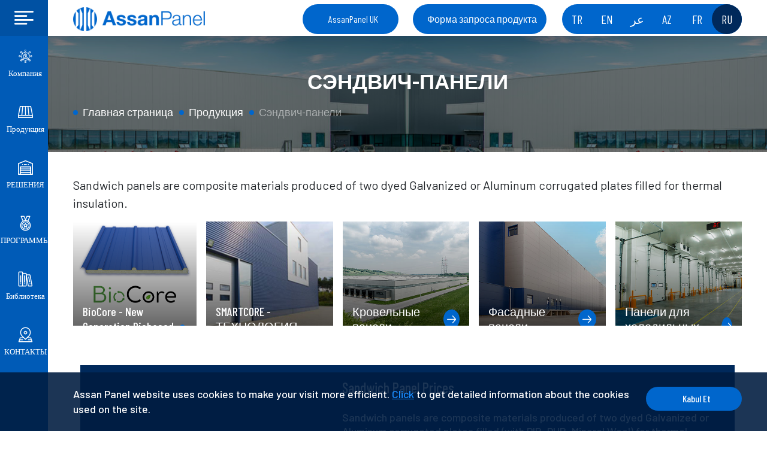

--- FILE ---
content_type: text/html; charset=utf-8
request_url: https://www.assanpanel.com/ru-ru/urunler/sandvic-paneller
body_size: 19272
content:


<!DOCTYPE html>
<html lang="ru-ru" xmlns="http://www.w3.org/1999/xhtml">
<head>
            <meta name="robots" content="index,follow" />

    <meta charset="utf-8" />
    <title>Сэндвич-панели | Теплоизоляционные, огнестойкие и устойчивые решения</title>
    
    
    <meta name="description" content="Сэндвич-панели с наполнителем из минеральной ваты/PIR, обеспечивающие теплоизоляцию, огнестойкость и долговечные решения для ваших проектов." />
    <meta http-equiv="X-UA-Compatible" content="IE=edge">
    <meta name="viewport" content="width=device-width, initial-scale=1">
    <meta name="dcterms.rightsHolder" content="Portal Grup" />
    <meta name="publisher" content="Portal Grup LTD. ŞTİ." />
    <meta name="geo.country" content="tr" />
    <meta name="google-site-verification" content="S6wBaUoNTwSUHRcFAnfb-9eEbvOgPXmmaVCoNG17qDs" />
    <meta http-equiv="x-dns-prefetch-control" content="on" />
    <link rel="dns-prefetch" href="//www.googletagmanager.com" />
    <link rel="dns-prefetch" href="//www.google-analytics.com" />
    <link rel="dns-prefetch" href="//www.googleadservices.com" />
    <link rel="dns-prefetch" href="//www.google.com" />
    <link rel="dns-prefetch" href="//googleads.g.doubleclick.net" />
    <link rel="dns-prefetch" href="//stats.g.doubleclick.net/" />
    <link rel="dns-prefetch" href="//fonts.googleapis.com" />
    <!-- Stylesheet -->
    <link rel="preconnect" href="https://fonts.gstatic.com">
    <link href="https://fonts.googleapis.com/css2?family=Barlow+Condensed:ital,wght@0,300;0,400;0,500;0,600;0,700;0,800;1,300;1,400;1,500;1,600;1,700&family=Barlow:ital,wght@0,300;0,400;0,500;0,600;0,700;0,800;1,300;1,400;1,500;1,600;1,700&display=swap" rel="stylesheet">
    <link rel="preload" href="https://www.youtube.com/">
    <link rel="dns-prefetch" href="https://www.youtube.com/">
    <link href="/assets/css/components.min.css?v13" rel="stylesheet">
    <link href="/assets/css/default.min.css?v13" rel="stylesheet">
    <link rel="stylesheet" href="https://cdnjs.cloudflare.com/ajax/libs/font-awesome/6.5.2/css/all.min.css">
    <link href="/assets/css/custom.css?v16" rel="stylesheet" />

    <!-- Fav and touch icons -->
    <link rel="shortcut icon" href="/assets/ico/favicon.ico" />
    <link rel="apple-touch-icon-precomposed" sizes="144x144" href="/assets/ico/144x144.png" />
    <link rel="apple-touch-icon-precomposed" sizes="114x114" href="/assets/ico/114x114.png" />
    <link rel="apple-touch-icon-precomposed" sizes="72x72" href="/assets/ico/72x72.png" />
    <link rel="apple-touch-icon-precomposed" sizes="57x57" href="/assets/ico/57x57.png" />
    <!-- HTML5 shim and Respond.js for IE8 support of HTML5 elements and media queries -->
    <!-- WARNING: Respond.js doesn't work if you view the page via file:// -->
    <!--[if lt IE 9]>
    <script src="https://oss.maxcdn.com/html5shiv/3.7.3/html5shiv.min.js"></script>
    <script src="https://oss.maxcdn.com/respond/1.4.2/respond.min.js"></script>
    <![endif]-->


    <meta itemprop="name" content="Сэндвич-панели">
    <meta itemprop="description" content="Сэндвич-панели с наполнителем из минеральной ваты/PIR, обеспечивающие теплоизоляцию, огнестойкость и долговечные решения для ваших проектов.">
    <meta property="og:title" content="Сэндвич-панели | Теплоизоляционные, огнестойкие и устойчивые решения" />
    <meta property="og:type" content="website" />
    <meta property="og:url" content="https://www.assanpanel.com/ru-ru/urunler/sandvic-paneller" />
    <meta property="og:description" content="Сэндвич-панели с наполнителем из минеральной ваты/PIR, обеспечивающие теплоизоляцию, огнестойкость и долговечные решения для ваших проектов." />
    <meta property="og:locale" content="ru-ru" />
                    <meta property="og:locale:alternate" content="az" />
                    <meta property="og:locale:alternate" content="en-gb" />
                    <meta property="og:locale:alternate" content="en" />
                    <meta property="og:locale:alternate" content="ar-sa" />
                    <meta property="og:locale:alternate" content="tr-tr" />
                    <meta property="og:locale:alternate" content="fr-fr" />
                    <meta property="og:locale:alternate" content="de-de" />
    <meta property="og:site_name" content="Сэндвич-панели" />
    <meta property="og:image" content="https://www.assanpanel.com//urunler/sandvic-paneller/-/media/images/widgets/products/2021/06/sandvic-panel-widget.ashx" />

                <link rel="alternate" hreflang="tr" href="/tr-tr/urunler/sandvic-paneller" />
                <link rel="alternate" hreflang="en" href="/en/products/sandwich-panels" />
                <link rel="alternate" hreflang="de" href="/de-de/urunler/sandvic-paneller" />
                <link rel="alternate" hreflang="ar" href="/ar-sa/urunler/sandvic-paneller" />
                <link rel="alternate" hreflang="az" href="/az/urunler/sandvic-paneller" />
                <link rel="alternate" hreflang="fr" href="fr-fr/urunler/sandvic-paneller" />
                <link rel="alternate" hreflang="ru" href="/ru-ru/urunler/sandvic-paneller" />

    <link rel="canonical" href="/ru-ru/urunler/sandvic-paneller" />
    <!-- Global site tag (gtag.js) - Google Analytics -->
    <script async src="https://www.googletagmanager.com/gtag/js?id=UA-39070151-9"></script>
    <script>
        window.dataLayer = window.dataLayer || [];
        function gtag() { dataLayer.push(arguments); }
        gtag('js', new Date());

        gtag('config', 'UA-39070151-9');
    </script>
    <!-- End Google Analytics -->
    <!-- Global site tag (gtag.js) - Google Ads: 987720299 -->
    <script async src="https://www.googletagmanager.com/gtag/js?id=AW-987720299"></script>
    <!-- Google Tag Manager -->
    <script>
        (function (w, d, s, l, i) {
            w[l] = w[l] || []; w[l].push({
                'gtm.start':
                    new Date().getTime(), event: 'gtm.js'
            }); var f = d.getElementsByTagName(s)[0],
                j = d.createElement(s), dl = l != 'dataLayer' ? '&l=' + l : ''; j.async = true; j.src =
                    'https://www.googletagmanager.com/gtm.js?id=' + i + dl; f.parentNode.insertBefore(j, f);
        })(window, document, 'script', 'dataLayer', 'GTM-MBL7589');</script>
    <!-- End Google Tag Manager -->
    <script>
        window.dataLayer = window.dataLayer || [];
        function gtag() { dataLayer.push(arguments); }
        gtag('js', new Date());

        gtag('config', 'AW-987720299');
    </script>
    <script type="application/ld+json">{"@context": "https://schema.org","@type": "Corporation","name": "Assanpanel","alternateName": "Sandviç Panel","url": "https://www.assanpanel.com/","logo": "https://www.assanpanel.com/assets/img/assanpanel-logo-desktop.png","contactPoint": {"@type": "ContactPoint","telephone": "+90 (850) 202 32 20","contactType": "customer service","areaServed": "TR","availableLanguage": ["en","Turkish"]},"sameAs": ["https://www.facebook.com/assanpaneltr/","https://www.instagram.com/assanpanel/","https://twitter.com/assanpanel"]}</script>
</head>
<body >
    <!-- Google Tag Manager (noscript) -->
    <noscript>
        <iframe src="https://www.googletagmanager.com/ns.html?id=GTM-MBL7589"
                height="0" width="0" style="display:none;visibility:hidden"></iframe>
    </noscript>
    <!-- End Google Tag Manager (noscript) -->

<header class="header white">
    <div class="container">
        <nav class="navbar">
            <a class="navbar-brand" href="/ru-ru" title="Assan Panel">
                <img class="img-fluid d-lg-none" src="/-/media/images/site/assanpanel-logo-mobil.ashx" alt="Assan Panel Logo Mobil" />
                <img class="img-fluid d-none d-lg-block" src="/-/media/images/site/assanpanel-logo-desktop.ashx" alt="Assan Panel Logo" />
            </a>
            <div class="contact-way">
                <a class="item" href="tel:902165811702" title="Assan Panel - Tel">
                    <i class="icon icon-phone"></i>
                </a>
                <a class="item" href="mailto:info@assanpanel.com" title="Assan Panel - Email">
                    <i class="icon icon-mail"></i>
                </a>
            </div>
            <button class="navbar-toggler " type="button" data-toggle="btnSiteNav">
                <i class="icon icon-hamburger-menu"></i>
            </button>
                    <a class="btn-rounded dark-blue d-none d-lg-flex mr-4" href="http://www.assanpaneluk.com" title="">AssanPanel UK</a>

            <a class="btn-rounded dark-blue d-none d-lg-flex" data-toggle="scroll-down" data-target=".contact-section" href="/ru-ru/#form" title="">Форма запроса продукта</a>
            <ul class="language-button-wrap d-none d-lg-flex">


        <li><a class="language-button " href="/tr-tr/urunler/sandvic-paneller">TR</a></li>
        <li><a class="language-button " href="/en/products/sandwich-panels">EN</a></li>
        <li><a class="language-button " href="/ar-sa/urunler/sandvic-paneller">عر</a></li>
        <li><a class="language-button " href="/az/urunler/sandvic-paneller">AZ</a></li>
        <li><a class="language-button " href="/fr-fr/urunler/sandvic-paneller">FR</a></li>
        <li><a class="language-button active" href="/ru-ru/urunler/sandvic-paneller">RU</a></li>

            </ul>
        </nav>
    </div>
</header>

<nav class="main-nav">
    <ul class="navigation">
                    <li class="item has-sub">
                        <a href="#" onclick="javascript:void(0);return false;" class="item-link">
                        <i class="icon icon-assan-amblem2"></i>
                        <span class="text">Компания</span>
                        </a>
                        <div class="sub-menu">
                            <button class="nav-back" type="button" data-toggle="btnBack">
                                <i class="icon icon-arrow-left"></i>
                                <span class="text">КОМПАНИЯ</span>
                            </button>

                                <div class="sub-info-card d-none d-lg-block">

                                    <div class="content">
                                        
                                    </div>
                                </div>
                            <ul class="sub-list">
                                                <li class="sub-item primary-list-wrap">
                                                    <a class="sub-link" href="/ru-ru/kurumsal/hakkimizda">
                                                    <span class="text">О нас</span>
                                                    <i class="icon icon-arrow-right"></i>
                                                    </a>
                                                    <ul class="primary-list">

                                                    </ul>
                                                </li>
                                                <li class="sub-item primary-list-wrap">
                                                    <a class="sub-link" href="/ru-ru/kurumsal/kurucu-ve-onursal-baskanin-mesaji">
                                                    <span class="text">Обращение президента-основателя</span>
                                                    <i class="icon icon-arrow-right"></i>
                                                    </a>
                                                    <ul class="primary-list">

                                                    </ul>
                                                </li>
                                                <li class="sub-item primary-list-wrap">
                                                    <a class="sub-link" href="/ru-ru/kurumsal/tarihce">
                                                    <span class="text">история</span>
                                                    <i class="icon icon-arrow-right"></i>
                                                    </a>
                                                    <ul class="primary-list">

                                                    </ul>
                                                </li>
                                                <li class="sub-item primary-list-wrap">
                                                    <a class="sub-link" href="/ru-ru/kurumsal/kibar-holding">
                                                    <span class="text">Kibar Holding</span>
                                                    <i class="icon icon-arrow-right"></i>
                                                    </a>
                                                    <ul class="primary-list">

                                                    </ul>
                                                </li>
                                                <li class="sub-item primary-list-wrap">
                                                    <a class="sub-link" href="/ru-ru/kurumsal/politikalarimiz">
                                                    <span class="text">Наша политика</span>
                                                    <i class="icon icon-arrow-right"></i>
                                                    </a>
                                                    <ul class="primary-list">

                                                    </ul>
                                                </li>
                                                <li class="sub-item primary-list-wrap">
                                                    <a class="sub-link" href="/ru-ru/kurumsal/surdurulebilirlik">
                                                    <span class="text">устойчивость</span>
                                                    <i class="icon icon-arrow-right"></i>
                                                    </a>
                                                    <ul class="primary-list">

                                                    </ul>
                                                </li>
                                                <li class="sub-item primary-list-wrap">
                                                    <a class="sub-link" href="/ru-ru/kurumsal/kariyer/kibarda-biz-hakkinda">
                                                    <span class="text">Карьера</span>
                                                    <i class="icon icon-arrow-right"></i>
                                                    </a>
                                                    <ul class="primary-list">

                                                    </ul>
                                                </li>

                            </ul>
                        </div>
                    </li>
                    <li class="item has-sub">
                        <a href="#" onclick="javascript:void(0);return false;" class="item-link">
                        <i class="icon icon-products"></i>
                        <span class="text">Продукция</span>
                        </a>
                        <div class="sub-menu">
                            <button class="nav-back" type="button" data-toggle="btnBack">
                                <i class="icon icon-arrow-left"></i>
                                <span class="text">ПРОДУКЦИЯ</span>
                            </button>

                            <ul class="sub-list">
                                                <li class="sub-item primary-list-wrap">
                                                    <a class="sub-link" href="/ru-ru/urunler/sandvic-paneller">
                                                    <span class="text">Сэндвич-панели</span>
                                                    <i class="icon icon-arrow-right"></i>
                                                    </a>
                                                    <ul class="primary-list">
                                                                    <li class="list-item">
                                                                        <a class="list-link" href="/ru-ru/urunler/sandvic-paneller/biocore">
                                                                        <i class="icon icon-arrow-right"></i>
                                                                        <span class="text">BioCore</span>
                                                                        </a>
                                                                    </li>
                                                                    <li class="list-item">
                                                                        <a class="list-link" href="/ru-ru/urunler/sandvic-paneller/smartcore">
                                                                        <i class="icon icon-arrow-right"></i>
                                                                        <span class="text">SmartCore</span>
                                                                        </a>
                                                                    </li>
                                                                    <li class="list-item">
                                                                        <a class="list-link" href="/ru-ru/urunler/sandvic-paneller/cati-panelleri">
                                                                        <i class="icon icon-arrow-right"></i>
                                                                        <span class="text">Кровельные панели</span>
                                                                        </a>
                                                                    </li>
                                                                    <li class="list-item">
                                                                        <a class="list-link" href="/ru-ru/urunler/sandvic-paneller/cephe-panelleri">
                                                                        <i class="icon icon-arrow-right"></i>
                                                                        <span class="text">Фасадные панели</span>
                                                                        </a>
                                                                    </li>
                                                                    <li class="list-item">
                                                                        <a class="list-link" href="/ru-ru/urunler/sandvic-paneller/soguk-oda-panelleri">
                                                                        <i class="icon icon-arrow-right"></i>
                                                                        <span class="text">Панели для холодильных камер</span>
                                                                        </a>
                                                                    </li>

                                                    </ul>
                                                </li>
                                                <li class="sub-item primary-list-wrap">
                                                    <a class="sub-link" href="/ru-ru/urunler/trapezler">
                                                    <span class="text">ТРАПЕЦИИ</span>
                                                    <i class="icon icon-arrow-right"></i>
                                                    </a>
                                                    <ul class="primary-list">

                                                    </ul>
                                                </li>
                                                <li class="sub-item primary-list-wrap">
                                                    <a class="sub-link" href="/ru-ru/urunler/polikarbonat-levha">
                                                    <span class="text">Листовой поликарбонат</span>
                                                    <i class="icon icon-arrow-right"></i>
                                                    </a>
                                                    <ul class="primary-list">

                                                    </ul>
                                                </li>
                                                <li class="sub-item primary-list-wrap">
                                                    <a class="sub-link" href="/ru-ru/urunler/aluminum-composite-panel">
                                                    <span class="text">Алюминиевых Композитных Панелей</span>
                                                    <i class="icon icon-arrow-right"></i>
                                                    </a>
                                                    <ul class="primary-list">

                                                    </ul>
                                                </li>
                                                <li class="sub-item primary-list-wrap">
                                                    <a class="sub-link" href="/ru-ru/urunler/yalitim-grubu">
                                                    <span class="text">Группа изоляции</span>
                                                    <i class="icon icon-arrow-right"></i>
                                                    </a>
                                                    <ul class="primary-list">

                                                    </ul>
                                                </li>
                                                <li class="sub-item primary-list-wrap">
                                                    <a class="sub-link" href="/ru-ru/urunler/tamamlayici-urunler">
                                                    <span class="text">Дополнительные продукты</span>
                                                    <i class="icon icon-arrow-right"></i>
                                                    </a>
                                                    <ul class="primary-list">

                                                    </ul>
                                                </li>

                            </ul>
                        </div>
                    </li>
                    <li class="item has-sub">
                        <a href="#" onclick="javascript:void(0);return false;" class="item-link">
                        <i class="icon icon-solutions"></i>
                        <span class="text">РЕШЕНИЯ</span>
                        </a>
                        <div class="sub-menu">
                            <button class="nav-back" type="button" data-toggle="btnBack">
                                <i class="icon icon-arrow-left"></i>
                                <span class="text">РЕШЕНИЯ</span>
                            </button>

                                <div class="sub-info-card d-none d-lg-block">

                                    <div class="content">
                                        Представляя наши сэндвич-панели с высоким уровнем изоляции, мы предлагаем комплексные решения для устойчивых зданий будущего.

                                    </div>
                                </div>
                            <ul class="sub-list">
                                                <li class="sub-item primary-list-wrap">
                                                    <a class="sub-link" href="/ru-ru/cozumler/afg-celik-yapi">
                                                    <span class="text">AFG &#199;elik ve Yapı</span>
                                                    <i class="icon icon-arrow-right"></i>
                                                    </a>
                                                    <ul class="primary-list">

                                                    </ul>
                                                </li>

                            </ul>
                        </div>
                    </li>
                    <li class="item">
                        <a class="item-link" href="/ru-ru/uygulamalar">
                        <i class="icon icon-quality"></i>
                        <span class="text">ПРОГРАММЫ</span>
                        </a>
                    </li>
                    <li class="item has-sub">
                        <a href="#" onclick="javascript:void(0);return false;" class="item-link">
                        <i class="icon icon-library"></i>
                        <span class="text">Библиотека</span>
                        </a>
                        <div class="sub-menu">
                            <button class="nav-back" type="button" data-toggle="btnBack">
                                <i class="icon icon-arrow-left"></i>
                                <span class="text">БИБЛИОТЕКА</span>
                            </button>

                            <ul class="sub-list">
                                                <li class="sub-item primary-list-wrap">
                                                    <a class="sub-link" href="/ru-ru/kutuphane/katalog-ve-brosurler">
                                                    <span class="text">КАТАЛОГИ И БРОШЮРЫ</span>
                                                    <i class="icon icon-arrow-right"></i>
                                                    </a>
                                                    <ul class="primary-list">

                                                    </ul>
                                                </li>
                                                <li class="sub-item primary-list-wrap">
                                                    <a class="sub-link" href="/ru-ru/kutuphane/sertifikalarimiz">
                                                    <span class="text">НАШИ СЕРТИФИКАТЫ</span>
                                                    <i class="icon icon-arrow-right"></i>
                                                    </a>
                                                    <ul class="primary-list">

                                                    </ul>
                                                </li>
                                                <li class="sub-item primary-list-wrap">
                                                    <a class="sub-link" href="/ru-ru/kutuphane/ral-katalogu">
                                                    <span class="text">КАТАЛОГ ЦВЕТОВ RAL</span>
                                                    <i class="icon icon-arrow-right"></i>
                                                    </a>
                                                    <ul class="primary-list">

                                                    </ul>
                                                </li>
                                                <li class="sub-item primary-list-wrap">
                                                    <a class="sub-link" href="/ru-ru/kutuphane/videolar">
                                                    <span class="text"> ВИДЕО</span>
                                                    <i class="icon icon-arrow-right"></i>
                                                    </a>
                                                    <ul class="primary-list">

                                                    </ul>
                                                </li>
                                                <li class="sub-item primary-list-wrap">
                                                    <a class="sub-link" href="/ru-ru/kutuphane/kalite-yonetim">
                                                    <span class="text">УПРАВЛЕНИЕ КАЧЕСТВОМ</span>
                                                    <i class="icon icon-arrow-right"></i>
                                                    </a>
                                                    <ul class="primary-list">

                                                    </ul>
                                                </li>
                                                <li class="sub-item primary-list-wrap">
                                                    <a class="sub-link" href="/ru-ru/kutuphane/assan-panel-warranty-conditions">
                                                    <span class="text">Warranty Conditions</span>
                                                    <i class="icon icon-arrow-right"></i>
                                                    </a>
                                                    <ul class="primary-list">

                                                    </ul>
                                                </li>
                                                <li class="sub-item primary-list-wrap">
                                                    <a class="sub-link" href="/ru-ru/kutuphane/bim-kutuphanesi">
                                                    <span class="text">БИБЛИОТЕКА BIM</span>
                                                    <i class="icon icon-arrow-right"></i>
                                                    </a>
                                                    <ul class="primary-list">

                                                    </ul>
                                                </li>

                            </ul>
                        </div>
                    </li>
                    <li class="item has-sub">
                        <a href="#" onclick="javascript:void(0);return false;" class="item-link">
                        <i class="icon icon-navigation"></i>
                        <span class="text">КОНТАКТЫ</span>
                        </a>
                        <div class="sub-menu">
                            <button class="nav-back" type="button" data-toggle="btnBack">
                                <i class="icon icon-arrow-left"></i>
                                <span class="text">КОНТАКТЫ</span>
                            </button>

                                <div class="sub-info-card d-none d-lg-block">

                                    <div class="content">
                                        <p>С 1990 года Assan Panel ведет деятельность на своих предприятиях в Тузле (г. Стамбул). Управление и координация всех локаций осуществляется из административной части этой локации.</p>
                                    </div>
                                </div>
                            <ul class="sub-list">
                                                <li class="sub-item primary-list-wrap">
                                                    <a class="sub-link" href="/ru-ru/iletisim/tesislerimiz">
                                                    <span class="text">НАШИ ПРОИЗВОДСТВЕННЫЕ ОБЪЕКТЫ</span>
                                                    <i class="icon icon-arrow-right"></i>
                                                    </a>
                                                    <ul class="primary-list">

                                                    </ul>
                                                </li>
                                                <li class="sub-item primary-list-wrap">
                                                    <a class="sub-link" href="/ru-ru/iletisim/talep-formu">
                                                    <span class="text">ФОРМА ЗАЯВКИ НА ПРОДУКТ</span>
                                                    <i class="icon icon-arrow-right"></i>
                                                    </a>
                                                    <ul class="primary-list">

                                                    </ul>
                                                </li>
                                                <li class="sub-item primary-list-wrap">
                                                    <a class="sub-link" href="/ru-ru/iletisim/urun-bakim-talebi">
                                                    <span class="text">ЗАЯВКА НА ТЕХНИЧЕСКОЕ ОБСЛУЖИВАНИЕ ПРОДУКТА</span>
                                                    <i class="icon icon-arrow-right"></i>
                                                    </a>
                                                    <ul class="primary-list">

                                                    </ul>
                                                </li>
                                                <li class="sub-item primary-list-wrap">
                                                    <a class="sub-link" href="/ru-ru/iletisim/etik-kurul">
                                                    <span class="text">Ethics Committee</span>
                                                    <i class="icon icon-arrow-right"></i>
                                                    </a>
                                                    <ul class="primary-list">

                                                    </ul>
                                                </li>

                            </ul>
                        </div>
                    </li>

    </ul>
    
    <div class="nav-footer d-lg-none">
        <a class="btn-rounded dark-blue d-lg-none" data-toggle="scroll-down" data-target=".contact-section" href="ru-ru/#form" title="">Форма запроса продукта</a>
        <ul class="language-button-wrap d-lg-none">
            

        <li><a class="language-button " href="/tr-tr/urunler/sandvic-paneller">TR</a></li>
        <li><a class="language-button " href="/en/products/sandwich-panels">EN</a></li>
        <li><a class="language-button " href="/ar-sa/urunler/sandvic-paneller">عر</a></li>
        <li><a class="language-button " href="/az/urunler/sandvic-paneller">AZ</a></li>
        <li><a class="language-button " href="/fr-fr/urunler/sandvic-paneller">FR</a></li>
        <li><a class="language-button active" href="/ru-ru/urunler/sandvic-paneller">RU</a></li>

        </ul>
    </div>
</nav>

<div class="header-backdrop"></div>

    <main>
        
        
        

<section class="page-banner d-none d-md-block">
        <div class="bg-image" style="background-image:url(/-/media/images/urunler/sandvic-paneller/2021/07/sandvic-panel-banner-v2.ashx)"></div>
    <div class="container position-relative">
        <h1 class="title">
                СЭНДВИЧ-ПАНЕЛИ
        </h1>
        <div>
            

    <div class="breadcrumb-wrapper">
        <ul class="page-breadcrumb" itemscope itemtype="http://schema.org/BreadcrumbList">
            <li itemprop="itemListElement" itemscope itemtype="http://schema.org/ListItem">
                <a itemprop="item" href="/">
                    <span itemprop="name">Главная страница</span>
                </a>
                <meta itemprop="position" content="1" />
            </li>
                    <li itemprop="itemListElement" itemscope itemtype="http://schema.org/ListItem">
                        <a itemprop="item" href="/ru-ru/urunler">
                            <span itemprop="name">Продукция</span>
                        </a>
                        <meta itemprop="position" content="2" />
                    </li>
                    <li itemprop="itemListElement" itemscope itemtype="http://schema.org/ListItem">
                        <a itemprop="item" href="/ru-ru/urunler/sandvic-paneller">
                            <span itemprop="name">Сэндвич-панели</span>
                        </a>
                        <meta itemprop="position" content="3" />
                    </li>

        </ul>
    </div>

        </div>
    </div>
</section>

<section class="media-detail-section">
    <div class="container">
        <blockquote class="blockquote">
            Sandwich panels are composite materials produced of two dyed Galvanized or Aluminum corrugated plates filled  for thermal insulation.
        </blockquote>
        
<div class="section-item media-card-list d-flex">
                <a href="/ru-ru/urunler/sandvic-paneller/biocore" class="media-card type-2" title="BioCore">
                    <div class="card-media">

                            <img class="img-fluid" src="/-/media/images/urunler/sandvic-paneller/biocore/biocore-4.ashx" alt="BioCore - New Generation Biobased Insulation Technology">
                        <div class="img-overlay"></div>
                    </div>
                    <div class="card-body">
                        <div class="card-header">
                            <h6 class="title">BioCore - New Generation Biobased Insulation Technology</h6>
                            <i class="icon icon-arrow-right"></i>
                        </div>
                        <div class="content">
                            
                            <div class="btn-link-transparent">
                                Дополнительная информация
                                <i class="icon icon-arrow-right"></i>
                            </div>
                        </div>
                    </div>
                </a>
                <a href="/ru-ru/urunler/sandvic-paneller/smartcore" class="media-card type-2" title="Smartcore">
                    <div class="card-media">

                            <img class="img-fluid" src="/-/media/images/urunler/sandvic-paneller/smartcore/2022/smartcore-widget.ashx" alt="SMARTCORE - ТЕХНОЛОГИЯ ИЗОЛЯЦИИ НОВОГО ПОКОЛЕНИЯ">
                        <div class="img-overlay"></div>
                    </div>
                    <div class="card-body">
                        <div class="card-header">
                            <h6 class="title">SMARTCORE - ТЕХНОЛОГИЯ ИЗОЛЯЦИИ НОВОГО ПОКОЛЕНИЯ</h6>
                            <i class="icon icon-arrow-right"></i>
                        </div>
                        <div class="content">
                            

                            <div class="btn-link-transparent">
                                Дополнительная информация
                                <i class="icon icon-arrow-right"></i>
                            </div>
                        </div>
                    </div>
                </a>
                <a href="/ru-ru/urunler/sandvic-paneller/cati-panelleri" class="media-card type-2" title="Cati-Panelleri">
                    <div class="card-media">

                            <img class="img-fluid" src="/-/media/images/urunler/sandvic-paneller/cati-panelleri/2021/07/cati-panel-widget.ashx" alt="Кровельные панели">
                        <div class="img-overlay"></div>
                    </div>
                    <div class="card-body">
                        <div class="card-header">
                            <h6 class="title">Кровельные панели</h6>
                            <i class="icon icon-arrow-right"></i>
                        </div>
                        <div class="content">
                            <p>Сэндвич-панели производятся для использования в архитектурных проектах в качестве красочных, прочных, красивых, быстрых, экономичных и экологически чистых решений в сфере кровельных покрытий. Assan Panel, яв ...
                            <div class="btn-link-transparent">
                                Дополнительная информация
                                <i class="icon icon-arrow-right"></i>
                            </div>
                        </div>
                    </div>
                </a>
                <a href="/ru-ru/urunler/sandvic-paneller/cephe-panelleri" class="media-card type-2" title="Cephe-Panelleri">
                    <div class="card-media">

                            <img class="img-fluid" src="/-/media/images/urunler/sandvic-paneller/cephe-panelleri/2021/07/cephe-paneli-widget.ashx" alt="Фасадные панели">
                        <div class="img-overlay"></div>
                    </div>
                    <div class="card-body">
                        <div class="card-header">
                            <h6 class="title">Фасадные панели</h6>
                            <i class="icon icon-arrow-right"></i>
                        </div>
                        <div class="content">
                            
                            <div class="btn-link-transparent">
                                Дополнительная информация
                                <i class="icon icon-arrow-right"></i>
                            </div>
                        </div>
                    </div>
                </a>
                <a href="/ru-ru/urunler/sandvic-paneller/soguk-oda-panelleri" class="media-card type-2" title="Soguk-Oda-Panelleri">
                    <div class="card-media">

                            <img class="img-fluid" src="/-/media/images/urunler/sandvic-paneller/soguk-oda-panelleri/2021/07/soguk-oda-panelleri-widget.ashx" alt="Панели для холодильных камер">
                        <div class="img-overlay"></div>
                    </div>
                    <div class="card-body">
                        <div class="card-header">
                            <h6 class="title">Панели для холодильных камер</h6>
                            <i class="icon icon-arrow-right"></i>
                        </div>
                        <div class="content">
                            <p>Панели для холодильных камер Assan используются для доступных, быстрых, высоких и лучших теплоизоляционных решений в области медицинских изделий, фармацевтической промышленности, химических, а также пищевых  ...
                            <div class="btn-link-transparent">
                                Дополнительная информация
                                <i class="icon icon-arrow-right"></i>
                            </div>
                        </div>
                    </div>
                </a>
</div><section class="primary-section type-2">
    <div class="container">
        <div class="primary-article-card">
            <div class="card-media">
                <div class="bg-image" style="background-image: url()"></div>
            </div>
            <div class="card-body type-2">
                <span class="shadow-title">PANEL PRICES</span>
                
                <div class="card-content mb-2">
                    <h6 class="title type-small">Sandwich Panel Prices</h6>
                    <h6 class="desc"></h6>
                    <div><p>Sandwich panels are composite materials produced of two dyed Galvanized or Aluminum corrugated plates filled (with PIR, PUR, Mineral Wool) for thermal insulation. Used as coating materials in the roof, wall and internal partition or cold rooms of the buildings, sandwich panels provide a quite high level of thermal, water, sound insulation; prevent moisture condensation. In addition, they are distinguished with their bearing capacity as well. Bearing capacity of the sandwich panel depends on the density, thickness of its filling material and the form of its metal surfaces. Sandwich panel is an economical solution when assessed within the context of cost-benefit analysis. Thickness of the metals (DGS, Aluminum) and filling materials is determined in accordance with the area of usage and the amount of load they will bear. The climate conditions of the region of usage should be taken into account while determining the thickness of the filling material. Sandwich panels set the outer shell of the buildings in an aesthetic and affordable way by providing thermal, water and sound insulation without the need for any coating such as plaster or dye. They are procured with the best prices and used in the buildings whose load-bearing system is of steel and prefabricated concrete, such as industrial buildings, military buildings, social buildings, agricultural buildings, sports facilities, construction sites, silos, hypermarkets, shopping malls, cold storage depots and marketplaces. The products to meet the requirements of any kind of architectural project are produced with aluminum or dyed galvanized sheet metals, in requested amounts and dimensions at Assan Panel.</p></div>
                </div>
                <a href="/ru-ru/iletisim/talep-formu" class="btn-rounded mt-3" title="Sandwich Panel Prices">
                    <div class="btn-content">
                        <span>Click to get information</span>
                        <i class="icon icon-arrow-right"></i>
                    </div>
                </a>
            </div>
        </div>
    </div>
</section><div class="section-item">
    <div class="section-content">
        <h2 class="content-title">Sandwich Panel Materials</h2>
        <p>All materials such as Polyurethane, PIR, Polystyrene, Phenolic are named in two separate groups as Plastic Foam, and Rockwool is named as Inorganic Fibrous Material.</p>

<p>The difference between them or the performances they offer are frequently wondered. It should be accepted that there are misunderstandings and incomplete information in terms of the technical features of sandwich panels, which have a wide range of use.</p>

<p>The type of core material plays a very important role in choosing the right composite sandwich panel by considering mechanical strength, insulation, fire performance and production stages suitable for building physics.
</p>
<p>When approached from this perspective, it is also important to correctly determine and compare all the performances expected from the materials.</p>

<p>PUR / PIR (Polyurethane): Polyurethane (PUR) and Polyisocyanate (PIR) are the most commonly used plastic foams in sandwich panel production. These types of plastic foams, which are generally preferred to be used in laminated lines, offer very important advantages due to their adhesion properties during the foaming phase. In recent years, their chemical properties have been further improved and their fire performance has been increased. Environmentally friendly n-pentane blowing gas is preferred in its production. Polyurethane has been used in sandwich panel production for about 50 years and is known as the most reliable insulation material.</p>

<p>XPS / EPS (Polystyrene): Polystyrene foams are available in two forms: Extrude (XPS) and Expanded (EPS). In sandwich panel applications, they are held to metal surfaces using additional adhesive. Polystyrene foams, which are characterized as thermoplastic, melt at low temperatures.</p>

<p>Phenolic (PF): Phenolic foams are a slightly newer material compared to other plastic foams. They are rarely preferred in sandwich panels. Phenolic foams offer the best fire performance among plastic foams.</p>

<p>Rockwool: It is a type of mineral wool obtained by melting and spraying rocks such as basalt, dolomite, diabase, and mixing them with bakelite and then subjecting them to special processes. Rockwool, which provides excellent results in fire resistance and sound insulation, has lower insulation values in thermal insulation compared to plastic foams.</p>
    </div>
</div><div class="video-card-list mt-0" data-toggle="content-wrap" data-container="catalog-list">
    <div data-toggle="searchNotFound" class="search-not-found d-none"><span>Ничего не найдено</span></div>
</div>

<div class="row mt-5">
    <div class="d-flex m-auto col-xxl-16 col-24">
        <button class="flex-grow-1 btn btn-rounded light-gray" style="height: 48px" id="loadMore">
            Далее
        </button>
    </div>
</div>


<div class="section-item">
    <div class="d-none d-lg-flex tag-list-wrap">
        <h3 class="tag-title">СВЯЗАННЫЕ СТРАНИЦЫ</h3>
        <ul class="tag-list">
                            <li>
                                <a href="/ru-ru/urunler/trapezler" title="Trapezler">ТРАПЕЦИИ</a>
                            </li>
                            <li>
                                <a href="/ru-ru/urunler/polikarbonat-levha" title="Polikarbonat-Levha">Листовой поликарбонат</a>
                            </li>
                            <li>
                                <a href="/ru-ru/urunler/aluminum-composite-panel" title="aluminum-composite-panel">Алюминиевых Композитных Панелей</a>
                            </li>
                            <li>
                                <a href="/ru-ru/urunler/yalitim-grubu" title="Yalitim-Grubu">Группа изоляции</a>
                            </li>
                            <li>
                                <a href="/ru-ru/urunler/tamamlayici-urunler" title="Tamamlayici-Urunler">Дополнительные продукты</a>
                            </li>
        </ul>
    </div>
</div>



        <div class="row">
            <div class="section-left col-xl-17 col-lg-16 col-24">
                
                <div class="section-item">
                    <div class="section-content">
                        
                    </div>
                </div>
                <div>
                    
                </div>
                
            </div>
            <div class="col-xl-7 col-lg-8 col-24 justify-content-between flex-column d-flex">
                
            </div>
        </div>
    </div>
</section>


    <div class="step-form-wrapper has-sticky-form" data-wrap="stepForm">
        <div class="container">
            <div class="row">
                <div class="alignment col-xl-7 col-lg-8 col-24">
                    <div class="primary-form-container">
                        <div class="primary-form type-small">
                            

<form id="talepFormu" method="post">
    <input name="__RequestVerificationToken" type="hidden" value="9Uqe75EbDCdv2jqZLIJfFl6nJOwiN1QtM7WVh76H0bEkjxxFaD2hb5o4XdQAZJtPBq5KW2YuPlP9ndsUDGG80SeexUbHC511oUu_tHyezXc1" />
    <input id="scController" name="scController" type="hidden" value="Home" /><input id="scAction" name="scAction" type="hidden" value="RequestForm" />
    <div class="form-header" data-toggle="form-slideToggle">
        <h6 class="form-title">Форма запроса продукта</h6>
        <i class="icon icon-arrow-bottom"></i>
    </div>
    <div class="form-content-container">
        <div class="form-body step">
            <div class="desc">
                <p>Если вы хотите получить товарное предложение, заполните форму.</p>
            </div>
            <div class="row">
                <div class="col-24">
                    <div class="form-group">
                        <label for="companyName" class="field-desc">Название организации</label>
                        <input type="text" class="form-control" id="FirmaAdi" name="FirmaAdi" data-msg-required="* Неправильный или неполный ввод информации" autocomplete="new-password">
                        
                    </div>
                </div>
                <div class="col-24">
                    <div class="form-group">
                        <label for="userName" class="field-desc">Имя и фамилия</label>
                        <input type="text" class="form-control required" id="FirmaYetkilisi" name="FirmaYetkilisi" data-msg-required="* Неправильный или неполный ввод информации" autocomplate="new-password">
                    </div>
                </div>
            </div>
            <div class="row row-item" data-toggle="getCountryData">
                <div class="col-12">
                    <div class="form-group">
                        <label for="country" class="field-desc">Страна</label>
                        <select class="primary-select2 required" id="country" name="country" data-toggle="countrySelect" data-no-result="Нет результатов" data-msg-required="* Неправильный или неполный ввод информации" data-search-placeholder="Страна поиска" autocomplate="new-password">
                            <option value=""></option>
<option value="TR">Türkiye</option>
<option value="AF" data-input="true">Afghanistan</option>
<option value="AX" data-input="true">Åland Islands</option>
<option value="AL" data-input="true">Albania</option>
<option value="DZ" data-input="true">Algeria</option>
<option value="AS" data-input="true">American Samoa</option>
<option value="AD" data-input="true">Andorra</option>
<option value="AO" data-input="true">Angola</option>
<option value="AI" data-input="true">Anguilla</option>
<option value="AQ" data-input="true">Antarctica</option>
<option value="AG" data-input="true">Antigua and Barbuda</option>
<option value="AR" data-input="true">Argentina</option>
<option value="AM" data-input="true">Armenia</option>
<option value="AW" data-input="true">Aruba</option>
<option value="AU" data-input="true">Australia</option>
<option value="AT" data-input="true">Austria</option>
<option value="AZ" data-input="true">Azerbaijan</option>
<option value="BS" data-input="true">Bahamas</option>
<option value="BH" data-input="true">Bahrain</option>
<option value="BD" data-input="true">Bangladesh</option>
<option value="BB" data-input="true">Barbados</option>
<option value="BY" data-input="true">Belarus</option>
<option value="BE" data-input="true">Belgium</option>
<option value="BZ" data-input="true">Belize</option>
<option value="BJ" data-input="true">Benin</option>
<option value="BM" data-input="true">Bermuda</option>
<option value="BT" data-input="true">Bhutan</option>
<option value="BO" data-input="true">Bolivia, Plurinational State of</option>
<option value="BQ" data-input="true">Bonaire, Sint Eustatius and Saba</option>
<option value="BA" data-input="true">Bosnia and Herzegovina</option>
<option value="BW" data-input="true">Botswana</option>
<option value="BV" data-input="true">Bouvet Island</option>
<option value="BR" data-input="true">Brazil</option>
<option value="IO" data-input="true">British Indian Ocean Territory</option>
<option value="BN" data-input="true">Brunei Darussalam</option>
<option value="BG" data-input="true">Bulgaria</option>
<option value="BF" data-input="true">Burkina Faso</option>
<option value="BI" data-input="true">Burundi</option>
<option value="KH" data-input="true">Cambodia</option>
<option value="CM" data-input="true">Cameroon</option>
<option value="CA" data-input="true">Canada</option>
<option value="CV" data-input="true">Cape Verde</option>
<option value="KY" data-input="true">Cayman Islands</option>
<option value="CF" data-input="true">Central African Republic</option>
<option value="TD" data-input="true">Chad</option>
<option value="CL" data-input="true">Chile</option>
<option value="CN" data-input="true">China</option>
<option value="CX" data-input="true">Christmas Island</option>
<option value="CC" data-input="true">Cocos (Keeling) Islands</option>
<option value="CO" data-input="true">Colombia</option>
<option value="KM" data-input="true">Comoros</option>
<option value="CG" data-input="true">Congo</option>
<option value="CD" data-input="true">Congo, the Democratic Republic of the</option>
<option value="CK" data-input="true">Cook Islands</option>
<option value="CR" data-input="true">Costa Rica</option>
<option value="CI" data-input="true">Côte d'Ivoire</option>
<option value="HR" data-input="true">Croatia</option>
<option value="CU" data-input="true">Cuba</option>
<option value="CW" data-input="true">Curaçao</option>
<option value="CY" data-input="true">Cyprus</option>
<option value="CZ" data-input="true">Czech Republic</option>
<option value="DK" data-input="true">Denmark</option>
<option value="DJ" data-input="true">Djibouti</option>
<option value="DM" data-input="true">Dominica</option>
<option value="DO" data-input="true">Dominican Republic</option>
<option value="EC" data-input="true">Ecuador</option>
<option value="EG" data-input="true">Egypt</option>
<option value="SV" data-input="true">El Salvador</option>
<option value="GQ" data-input="true">Equatorial Guinea</option>
<option value="ER" data-input="true">Eritrea</option>
<option value="EE" data-input="true">Estonia</option>
<option value="ET" data-input="true">Ethiopia</option>
<option value="FK" data-input="true">Falkland Islands (Malvinas)</option>
<option value="FO" data-input="true">Faroe Islands</option>
<option value="FJ" data-input="true">Fiji</option>
<option value="FI" data-input="true">Finland</option>
<option value="FR" data-input="true">France</option>
<option value="GF" data-input="true">French Guiana</option>
<option value="PF" data-input="true">French Polynesia</option>
<option value="TF" data-input="true">French Southern Territories</option>
<option value="GA" data-input="true">Gabon</option>
<option value="GM" data-input="true">Gambia</option>
<option value="GE" data-input="true">Georgia</option>
<option value="DE" data-input="true">Germany</option>
<option value="GH" data-input="true">Ghana</option>
<option value="GI" data-input="true">Gibraltar</option>
<option value="GR" data-input="true">Greece</option>
<option value="GL" data-input="true">Greenland</option>
<option value="GD" data-input="true">Grenada</option>
<option value="GP" data-input="true">Guadeloupe</option>
<option value="GU" data-input="true">Guam</option>
<option value="GT" data-input="true">Guatemala</option>
<option value="GG" data-input="true">Guernsey</option>
<option value="GN" data-input="true">Guinea</option>
<option value="GW" data-input="true">Guinea-Bissau</option>
<option value="GY" data-input="true">Guyana</option>
<option value="HT" data-input="true">Haiti</option>
<option value="HM" data-input="true">Heard Island and McDonald Islands</option>
<option value="VA" data-input="true">Holy See (Vatican City State)</option>
<option value="HN" data-input="true">Honduras</option>
<option value="HK" data-input="true">Hong Kong</option>
<option value="HU" data-input="true">Hungary</option>
<option value="IS" data-input="true">Iceland</option>
<option value="IN" data-input="true">India</option>
<option value="ID" data-input="true">Indonesia</option>
<option value="IR" data-input="true">Iran, Islamic Republic of</option>
<option value="IQ" data-input="true">Iraq</option>
<option value="IE" data-input="true">Ireland</option>
<option value="IM" data-input="true">Isle of Man</option>
<option value="IL" data-input="true">Israel</option>
<option value="IT" data-input="true">Italy</option>
<option value="JM" data-input="true">Jamaica</option>
<option value="JP" data-input="true">Japan</option>
<option value="JE" data-input="true">Jersey</option>
<option value="JO" data-input="true">Jordan</option>
<option value="KZ" data-input="true">Kazakhstan</option>
<option value="KE" data-input="true">Kenya</option>
<option value="KI" data-input="true">Kiribati</option>
<option value="KP" data-input="true">Korea, Democratic People's Republic of</option>
<option value="KR" data-input="true">Korea, Republic of</option>
<option value="KW" data-input="true">Kuwait</option>
<option value="KG" data-input="true">Kyrgyzstan</option>
<option value="LA" data-input="true">Lao People's Democratic Republic</option>
<option value="LV" data-input="true">Latvia</option>
<option value="LB" data-input="true">Lebanon</option>
<option value="LS" data-input="true">Lesotho</option>
<option value="LR" data-input="true">Liberia</option>
<option value="LY" data-input="true">Libya</option>
<option value="LI" data-input="true">Liechtenstein</option>
<option value="LT" data-input="true">Lithuania</option>
<option value="LU" data-input="true">Luxembourg</option>
<option value="MO" data-input="true">Macao</option>
<option value="MK" data-input="true">Macedonia, the former Yugoslav Republic of</option>
<option value="MG" data-input="true">Madagascar</option>
<option value="MW" data-input="true">Malawi</option>
<option value="MY" data-input="true">Malaysia</option>
<option value="MV" data-input="true">Maldives</option>
<option value="ML" data-input="true">Mali</option>
<option value="MT" data-input="true">Malta</option>
<option value="MH" data-input="true">Marshall Islands</option>
<option value="MQ" data-input="true">Martinique</option>
<option value="MR" data-input="true">Mauritania</option>
<option value="MU" data-input="true">Mauritius</option>
<option value="YT" data-input="true">Mayotte</option>
<option value="MX" data-input="true">Mexico</option>
<option value="FM" data-input="true">Micronesia, Federated States of</option>
<option value="MD" data-input="true">Moldova, Republic of</option>
<option value="MC" data-input="true">Monaco</option>
<option value="MN" data-input="true">Mongolia</option>
<option value="ME" data-input="true">Montenegro</option>
<option value="MS" data-input="true">Montserrat</option>
<option value="MA" data-input="true">Morocco</option>
<option value="MZ" data-input="true">Mozambique</option>
<option value="MM" data-input="true">Myanmar</option>
<option value="NA" data-input="true">Namibia</option>
<option value="NR" data-input="true">Nauru</option>
<option value="NP" data-input="true">Nepal</option>
<option value="NL" data-input="true">Netherlands</option>
<option value="NC" data-input="true">New Caledonia</option>
<option value="NZ" data-input="true">New Zealand</option>
<option value="NI" data-input="true">Nicaragua</option>
<option value="NE" data-input="true">Niger</option>
<option value="NG" data-input="true">Nigeria</option>
<option value="NU" data-input="true">Niue</option>
<option value="NF" data-input="true">Norfolk Island</option>
<option value="MP" data-input="true">Northern Mariana Islands</option>
<option value="NO" data-input="true">Norway</option>
<option value="OM" data-input="true">Oman</option>
<option value="PK" data-input="true">Pakistan</option>
<option value="PW" data-input="true">Palau</option>
<option value="PS" data-input="true">Palestinian Territory, Occupied</option>
<option value="PA" data-input="true">Panama</option>
<option value="PG" data-input="true">Papua New Guinea</option>
<option value="PY" data-input="true">Paraguay</option>
<option value="PE" data-input="true">Peru</option>
<option value="PH" data-input="true">Philippines</option>
<option value="PN" data-input="true">Pitcairn</option>
<option value="PL" data-input="true">Poland</option>
<option value="PT" data-input="true">Portugal</option>
<option value="PR" data-input="true">Puerto Rico</option>
<option value="QA" data-input="true">Qatar</option>
<option value="RE" data-input="true">Réunion</option>
<option value="RO" data-input="true">Romania</option>
<option value="RU" data-input="true">Russian Federation</option>
<option value="RW" data-input="true">Rwanda</option>
<option value="BL" data-input="true">Saint Barthélemy</option>
<option value="SH" data-input="true">Saint Helena, Ascension and Tristan da Cunha</option>
<option value="KN" data-input="true">Saint Kitts and Nevis</option>
<option value="LC" data-input="true">Saint Lucia</option>
<option value="MF" data-input="true">Saint Martin (French part)</option>
<option value="PM" data-input="true">Saint Pierre and Miquelon</option>
<option value="VC" data-input="true">Saint Vincent and the Grenadines</option>
<option value="WS" data-input="true">Samoa</option>
<option value="SM" data-input="true">San Marino</option>
<option value="ST" data-input="true">Sao Tome and Principe</option>
<option value="SA" data-input="true">Saudi Arabia</option>
<option value="SN" data-input="true">Senegal</option>
<option value="RS" data-input="true">Serbia</option>
<option value="SC" data-input="true">Seychelles</option>
<option value="SL" data-input="true">Sierra Leone</option>
<option value="SG" data-input="true">Singapore</option>
<option value="SX" data-input="true">Sint Maarten (Dutch part)</option>
<option value="SK" data-input="true">Slovakia</option>
<option value="SI" data-input="true">Slovenia</option>
<option value="SB" data-input="true">Solomon Islands</option>
<option value="SO" data-input="true">Somalia</option>
<option value="ZA" data-input="true">South Africa</option>
<option value="GS" data-input="true">South Georgia and the South Sandwich Islands</option>
<option value="SS" data-input="true">South Sudan</option>
<option value="ES" data-input="true">Spain</option>
<option value="LK" data-input="true">Sri Lanka</option>
<option value="SD" data-input="true">Sudan</option>
<option value="SR" data-input="true">Suriname</option>
<option value="SJ" data-input="true">Svalbard and Jan Mayen</option>
<option value="SZ" data-input="true">Swaziland</option>
<option value="SE" data-input="true">Sweden</option>
<option value="CH" data-input="true">Switzerland</option>
<option value="SY" data-input="true">Syrian Arab Republic</option>
<option value="TW" data-input="true">Taiwan, Province of China</option>
<option value="TJ" data-input="true">Tajikistan</option>
<option value="TZ" data-input="true">Tanzania, United Republic of</option>
<option value="TH" data-input="true">Thailand</option>
<option value="TL" data-input="true">Timor-Leste</option>
<option value="TG" data-input="true">Togo</option>
<option value="TK" data-input="true">Tokelau</option>
<option value="TO" data-input="true">Tonga</option>
<option value="TT" data-input="true">Trinidad and Tobago</option>
<option value="TN" data-input="true">Tunisia</option>
<option value="TM" data-input="true">Turkmenistan</option>
<option value="TC" data-input="true">Turks and Caicos Islands</option>
<option value="TV" data-input="true">Tuvalu</option>
<option value="UG" data-input="true">Uganda</option>
<option value="UA" data-input="true">Ukraine</option>
<option value="AE" data-input="true">United Arab Emirates</option>
<option value="GB" data-input="true">United Kingdom</option>
<option value="US" data-input="true">United States</option>
<option value="UM" data-input="true">United States Minor Outlying Islands</option>
<option value="UY" data-input="true">Uruguay</option>
<option value="UZ" data-input="true">Uzbekistan</option>
<option value="VU" data-input="true">Vanuatu</option>
<option value="VE" data-input="true">Venezuela, Bolivarian Republic of</option>
<option value="VN" data-input="true">Viet Nam</option>
<option value="VG" data-input="true">Virgin Islands, British</option>
<option value="VI" data-input="true">Virgin Islands, U.S.</option>
<option value="WF" data-input="true">Wallis and Futuna</option>
<option value="EH" data-input="true">Western Sahara</option>
<option value="YE" data-input="true">Yemen</option>
<option value="ZM" data-input="true">Zambia</option>
<option value="ZW" data-input="true">Zimbabwe</option>

                        </select>
                    </div>
                </div>
                <div class="col-12">
                    <div class="form-group" data-item="select">
                        <label for="city" class="field-desc">Город</label>
                        <select class="primary-select2 required" disabled id="city" name="city" data-toggle="citySelect" data-msg-required="* Неправильный или неполный ввод информации" data-no-result="Нет результатов" data-search-placeholder="Поиск города" autocomplate="new-password">
                            <option value=""></option>
<option value="Ankara">Ankara</option>
<option value="İstanbul-Avrupa">İstanbul-Avrupa</option>
<option value="İstanbul-Asya">İstanbul-Asya</option>
<option value="İzmir">İzmir</option>
<option value="Adana">Adana</option>
<option value="Adıyaman">Adıyaman</option>
<option value="Afyonkarahisar">Afyonkarahisar</option>
<option value="Ağrı">Ağrı</option>
<option value="Amasya">Amasya</option>
<option value="Antalya">Antalya</option>
<option value="Artvin">Artvin</option>
<option value="Aydın">Aydın</option>
<option value="Balıkesir">Balıkesir</option>
<option value="Bilecik">Bilecik</option>
<option value="Bingöl">Bingöl</option>
<option value="Bitlis">Bitlis</option>
<option value="Bolu">Bolu</option>
<option value="Burdur">Burdur</option>
<option value="Bursa">Bursa</option>
<option value="Çanakkale">Çanakkale</option>
<option value="Çankırı">Çankırı</option>
<option value="Çorum">Çorum</option>
<option value="Denizli">Denizli</option>
<option value="Diyarbakır">Diyarbakır</option>
<option value="Edirne">Edirne</option>
<option value="Elazığ">Elazığ</option>
<option value="Erzincan">Erzincan</option>
<option value="Erzurum">Erzurum</option>
<option value="Eskişehir">Eskişehir</option>
<option value="Gaziantep">Gaziantep</option>
<option value="Giresun">Giresun</option>
<option value="Gümüşhane">Gümüşhane</option>
<option value="Hakkâri">Hakkâri</option>
<option value="Hatay">Hatay</option>
<option value="Isparta">Isparta</option>
<option value="Mersin">Mersin</option>
<option value="Kars">Kars</option>
<option value="Kastamonu">Kastamonu</option>
<option value="Kayseri">Kayseri</option>
<option value="Kırklareli">Kırklareli</option>
<option value="Kırşehir">Kırşehir</option>
<option value="Kocaeli">Kocaeli</option>
<option value="Konya">Konya</option>
<option value="Kütahya">Kütahya</option>
<option value="Malatya">Malatya</option>
<option value="Manisa">Manisa</option>
<option value="Kahramanmaraş">Kahramanmaraş</option>
<option value="Mardin">Mardin</option>
<option value="Muğla">Muğla</option>
<option value="Muş">Muş</option>
<option value="Nevşehir">Nevşehir</option>
<option value="Niğde">Niğde</option>
<option value="Ordu">Ordu</option>
<option value="Rize">Rize</option>
<option value="Sakarya">Sakarya</option>
<option value="Samsun">Samsun</option>
<option value="Siirt">Siirt</option>
<option value="Sinop">Sinop</option>
<option value="Sivas">Sivas</option>
<option value="Tekirdağ">Tekirdağ</option>
<option value="Tokat">Tokat</option>
<option value="Trabzon">Trabzon</option>
<option value="Tunceli">Tunceli</option>
<option value="Şanlıurfa">Şanlıurfa</option>
<option value="Uşak">Uşak</option>
<option value="Van">Van</option>
<option value="Yozgat">Yozgat</option>
<option value="Zonguldak">Zonguldak</option>
<option value="Aksaray">Aksaray</option>
<option value="Bayburt">Bayburt</option>
<option value="Karaman">Karaman</option>
<option value="Kırıkkale">Kırıkkale</option>
<option value="Batman">Batman</option>
<option value="Şırnak">Şırnak</option>
<option value="Bartın">Bartın</option>
<option value="Ardahan">Ardahan</option>
<option value="Iğdır">Iğdır</option>
<option value="Yalova">Yalova</option>
<option value="Karabük">Karabük</option>
<option value="Kilis">Kilis</option>
<option value="Osmaniye">Osmaniye</option>
<option value="Düzce">Düzce</option>
                        </select>
                    </div>
                    <div class="form-group d-none" data-item="input">
                        <label for="cityDif" class="field-desc">Город</label>
                        <input type="text" class="form-control required" name="cityDif" id="cityDif" data-msg-required="* Неправильный или неполный ввод информации" autocomplete="new-password">
                    </div>
                </div>
            </div>
            <div class="row">
                <div class="col-24">
                    <div class="form-group">
                        <label for="email" class="field-desc">Адрес электронной почты</label>
                        <input type="email" class="form-control required emailAddress" data-msg-emailAddress="Неверный адрес электронной почты" name="email" id="email" data-msg-required="* Неправильный или неполный ввод информации" autocomplate="new-password">
                    </div>
                </div>
                <div class="col-24">
                    <div class="form-group">
                        <!-- <label for="phoneNumber" class="field-desc">Telefon Numarası</label>-->
                        <input type="text" class="form-control phone-mask required" id="Tel" name="Tel" data-toggle="intTelInput" data-default-country="tr" data-msg-required="* Неправильный или неполный ввод информации" autocomplate="new-password">
                    </div>
                </div>
            </div>
        </div>
        <div class="form-body step d-none">
            <div class="desc">
                <p>Если вы хотите получить товарное предложение, заполните форму.</p>
            </div>
            <div class="row">
                <div class="col-24">
                    <div class="form-group">
                        <label for="ihtiyacMiktar" class="field-desc">Вы можете указать свои приблизительные потребности (м&#178;)</label>
                        <input type="text" class="form-control required" id="ToplamMetreKare" name="ToplamMetreKare" data-msg-required="* Неправильный или неполный ввод информации" autocomplete="new-password">
                    </div>
                </div>
            </div>
            <div class="row">
                <div class="col-24">
                    <div class="form-group">
                        <label for="message" class="field-desc">Напишите ваше сообщение</label>
                        <textarea class="form-control required" name="message" id="message" data-msg-required="Это поле не может быть пустым"></textarea>
                    </div>
                </div>
            </div>
            <div class="d-flex flex-wrap justify-content-between align-items-center  form-icheck-wrap">
                <div class="form-icheck form-group">
                    <input type="checkbox" class="primary-icheck" name="priceRequest" id="priceRequest">
                    <label for="priceRequest">
                        Запрос цены предложения
                    </label>
                </div>
                <div class="form-icheck form-group">
                    <input type="checkbox" class="primary-icheck" name="brochureRequest" id="brochureRequest">
                    <label for="brochureRequest">
                        Нужна брошюра
                    </label>
                </div>
                <div class="form-icheck form-group">
                    <input type="checkbox" class="primary-icheck" name="sampleRequest" id="sampleRequest">
                    <label for="sampleRequest">
                        Пример запроса
                    </label>
                </div>
            </div>
            <div class="row">
                <div class="col-24">
                    <div class="form-group">
                        <div class="g-recaptcha" data-sitekey="6LdbBmogAAAAAO-3H-GG1R5doLLxVD1svwPiSu1_"></div>
                    </div>
                </div>
            </div>
        </div>
        <div class="form-footer">
            <div class="button-wrapper d-flex" style="width: 100%">
                <button type="button" href="#" data-toggle="btnPrev" class="btn btn-rounded transparent-blue-border reverse prev d-none">
                    <div class="btn-content">
                        <i class="icon icon-arrow-left"></i>
                        <span>Назад</span>
                    </div>
                </button>
                <button type="button" href="#" data-toggle="btnNext" class="btn btn-rounded  type-2  next">
                    <div class="btn-content">
                        <span>Вперед</span>
                        <i class="icon icon-arrow-right"></i>
                    </div>

                </button>
                <button type="submit" href="#" class="btn btn-rounded  type-2  send d-none">
                    <div class="btn-content">
                        <span>Отправлять</span>
                        <i class="icon icon-arrow-right"></i>
                    </div>
                </button>
            </div>
        </div>
    </div>
    
</form>
                        </div>
                    </div>
                </div>
            </div>
        </div>
    </div>

    </main>
    
<footer class="footer mt-auto position-relative">
    <div class="footer-top">
        <div class="container">
            <div class="row align-items-center justify-content-center justify-content-xl-start">
                <div class="col-lg-5 col-xl-5 col-xxl-7 col-md-5 col-24 d-flex justify-content-center justify-content-xl-start align-items-lg-start item">
                    <a href="https://login.salesforce.com/" class="btn-rounded transparent" target="_blank">
                        <div class="btn-content">
                            <span>Вход для дилера</span>
                            <i class="icon icon-arrow-right"></i>
                        </div>
                    </a>
                </div>
                <div class="col-lg-13 col-xl-14 col-xxl-10 col-md-24 col-24 item">
                    <ul class="footer-list">
                                <li class="list-item">
                                    <a class="list-link" href="/ru-ru/iletisim/tesislerimiz">
                                    КОНТАКТЫ
                                    </a>
                                </li>
                    </ul>
                </div>
                <div class="col-lg-6 col-xl-5 col-md-7 col-24 justify-content-center d-flex justify-content-lg-end item ml-xl-auto">
                    <ul class="social-media-list">
                            <li class="list-item">
                                <a href="https://www.facebook.com/Assan-Panel-176237205745409/" rel="noopener noreferrer" class="list-link" target="_blank">
                                <i class="icon icon-facebook"></i>
                                </a>
                            </li>
                            <li class="list-item">
                                <a href="https://www.linkedin.com/company/kibar-holding-assan-panel/" rel="noopener noreferrer" class="list-link" target="_blank">
                                <i class="icon icon-linkedin"></i>
                                </a>
                            </li>
                            <li class="list-item">
                                <a href="https://www.instagram.com/assanpanel/" rel="noopener noreferrer" class="list-link" target="_blank">
                                <i class="icon icon-instagram"></i>
                                </a>
                            </li>
                            <li class="list-item">
                                <a href="https://twitter.com/assanpanel" rel="noopener noreferrer" class="list-link" target="_blank">
                                <i class="icon fa-brands fa-x-twitter"></i>
                                </a>
                            </li>
                    </ul>
                </div>
            </div>
        </div>
    </div>
    <div class="footer-bottom">
        <div class="container">
            <div class="row align-items-center">
                <div class="col-lg-5 col-12 order-lg-0">
                    <div class="img-media">
                        <a href="https://www.kibar.com/en/" target="_blank">
                            <img src="/assets/img/footer-logo.png" class="img-fluid" alt="Kibar Holding">
                        </a>
                    </div>
                </div>
                <div class="col-lg-5 col-12 order-lg-2">
                    <h6 class="copyright">
                        © 2026 Assan Panel A.Ş.
                    </h6>
                </div>
                <div class="col-lg-14 col-24 order-lg-1">
                    <div class="desc">
                        <p>
                            Informatsiya, soderzhashchayasya v etom dokumente, ne mozhet bytʹ ispolʹzovana, peredana, skopirovana ili vosproizvedena na lyubykh nositelyakh, vklyuchaya lyubyye pechatnyye, vizualʹnyye, zvukovyye ili tsifrovyye nositeli bez predvaritelʹnogo soglasiya ili bez ssylki na iskhodnyy dokument, nezavisimo ot togo, v kommercheskikh ili lichnykh tselyakh. Lyubyye i vse vidy deystviy, narushayushchikh vysheukazannyye polozheniya, podlezhat yuridicheskoy i shtrafnoy otvet&#183;stvennosti i/ili sanktsiyam.
                        </p>
                    </div>
                </div>
            </div>
        </div>
    </div>
</footer>
    <!-- jQuery (necessary for Bootstrap's JavaScript plugins) -->
    <script src="/assets/js/jquery-3.5.1.min.js"></script>
    <!-- Include all compiled plugins (below), or include individual files as needed -->
    <script src="/assets/js/components.min.js?v3"></script>
    <script src="/assets/js/default.min.js?v4"></script>
    <script src="/assets/js/custom.js?v2"></script>
    <script src="https://www.google.com/recaptcha/api.js" async defer></script>
    <!-- Modal -->
    

    <div class="cookie-modal" id="cookieModal">
        <div class="container">
            <div class="cookie-content">
                <div class="desc">
                <p>Assan Panel website uses cookies to make your visit more efficient. <a href="/ru-ru/kurumsal/hakkimizda/kullanim-kosullari">Click</a> to get detailed information about the cookies used on the site.</p>
                </div>
                <a href="/api/sitecore/Home/CookieWarning" class="btn btn-rounded ml-3">Kabul Et</a>
            </div>
        </div>
    </div>

<script>
    $('#homePopup').modal('show')
</script>
</body>
</html>

--- FILE ---
content_type: text/html; charset=utf-8
request_url: https://www.google.com/recaptcha/api2/anchor?ar=1&k=6LdbBmogAAAAAO-3H-GG1R5doLLxVD1svwPiSu1_&co=aHR0cHM6Ly93d3cuYXNzYW5wYW5lbC5jb206NDQz&hl=en&v=N67nZn4AqZkNcbeMu4prBgzg&size=normal&anchor-ms=20000&execute-ms=30000&cb=ooe4vp9t79bi
body_size: 49475
content:
<!DOCTYPE HTML><html dir="ltr" lang="en"><head><meta http-equiv="Content-Type" content="text/html; charset=UTF-8">
<meta http-equiv="X-UA-Compatible" content="IE=edge">
<title>reCAPTCHA</title>
<style type="text/css">
/* cyrillic-ext */
@font-face {
  font-family: 'Roboto';
  font-style: normal;
  font-weight: 400;
  font-stretch: 100%;
  src: url(//fonts.gstatic.com/s/roboto/v48/KFO7CnqEu92Fr1ME7kSn66aGLdTylUAMa3GUBHMdazTgWw.woff2) format('woff2');
  unicode-range: U+0460-052F, U+1C80-1C8A, U+20B4, U+2DE0-2DFF, U+A640-A69F, U+FE2E-FE2F;
}
/* cyrillic */
@font-face {
  font-family: 'Roboto';
  font-style: normal;
  font-weight: 400;
  font-stretch: 100%;
  src: url(//fonts.gstatic.com/s/roboto/v48/KFO7CnqEu92Fr1ME7kSn66aGLdTylUAMa3iUBHMdazTgWw.woff2) format('woff2');
  unicode-range: U+0301, U+0400-045F, U+0490-0491, U+04B0-04B1, U+2116;
}
/* greek-ext */
@font-face {
  font-family: 'Roboto';
  font-style: normal;
  font-weight: 400;
  font-stretch: 100%;
  src: url(//fonts.gstatic.com/s/roboto/v48/KFO7CnqEu92Fr1ME7kSn66aGLdTylUAMa3CUBHMdazTgWw.woff2) format('woff2');
  unicode-range: U+1F00-1FFF;
}
/* greek */
@font-face {
  font-family: 'Roboto';
  font-style: normal;
  font-weight: 400;
  font-stretch: 100%;
  src: url(//fonts.gstatic.com/s/roboto/v48/KFO7CnqEu92Fr1ME7kSn66aGLdTylUAMa3-UBHMdazTgWw.woff2) format('woff2');
  unicode-range: U+0370-0377, U+037A-037F, U+0384-038A, U+038C, U+038E-03A1, U+03A3-03FF;
}
/* math */
@font-face {
  font-family: 'Roboto';
  font-style: normal;
  font-weight: 400;
  font-stretch: 100%;
  src: url(//fonts.gstatic.com/s/roboto/v48/KFO7CnqEu92Fr1ME7kSn66aGLdTylUAMawCUBHMdazTgWw.woff2) format('woff2');
  unicode-range: U+0302-0303, U+0305, U+0307-0308, U+0310, U+0312, U+0315, U+031A, U+0326-0327, U+032C, U+032F-0330, U+0332-0333, U+0338, U+033A, U+0346, U+034D, U+0391-03A1, U+03A3-03A9, U+03B1-03C9, U+03D1, U+03D5-03D6, U+03F0-03F1, U+03F4-03F5, U+2016-2017, U+2034-2038, U+203C, U+2040, U+2043, U+2047, U+2050, U+2057, U+205F, U+2070-2071, U+2074-208E, U+2090-209C, U+20D0-20DC, U+20E1, U+20E5-20EF, U+2100-2112, U+2114-2115, U+2117-2121, U+2123-214F, U+2190, U+2192, U+2194-21AE, U+21B0-21E5, U+21F1-21F2, U+21F4-2211, U+2213-2214, U+2216-22FF, U+2308-230B, U+2310, U+2319, U+231C-2321, U+2336-237A, U+237C, U+2395, U+239B-23B7, U+23D0, U+23DC-23E1, U+2474-2475, U+25AF, U+25B3, U+25B7, U+25BD, U+25C1, U+25CA, U+25CC, U+25FB, U+266D-266F, U+27C0-27FF, U+2900-2AFF, U+2B0E-2B11, U+2B30-2B4C, U+2BFE, U+3030, U+FF5B, U+FF5D, U+1D400-1D7FF, U+1EE00-1EEFF;
}
/* symbols */
@font-face {
  font-family: 'Roboto';
  font-style: normal;
  font-weight: 400;
  font-stretch: 100%;
  src: url(//fonts.gstatic.com/s/roboto/v48/KFO7CnqEu92Fr1ME7kSn66aGLdTylUAMaxKUBHMdazTgWw.woff2) format('woff2');
  unicode-range: U+0001-000C, U+000E-001F, U+007F-009F, U+20DD-20E0, U+20E2-20E4, U+2150-218F, U+2190, U+2192, U+2194-2199, U+21AF, U+21E6-21F0, U+21F3, U+2218-2219, U+2299, U+22C4-22C6, U+2300-243F, U+2440-244A, U+2460-24FF, U+25A0-27BF, U+2800-28FF, U+2921-2922, U+2981, U+29BF, U+29EB, U+2B00-2BFF, U+4DC0-4DFF, U+FFF9-FFFB, U+10140-1018E, U+10190-1019C, U+101A0, U+101D0-101FD, U+102E0-102FB, U+10E60-10E7E, U+1D2C0-1D2D3, U+1D2E0-1D37F, U+1F000-1F0FF, U+1F100-1F1AD, U+1F1E6-1F1FF, U+1F30D-1F30F, U+1F315, U+1F31C, U+1F31E, U+1F320-1F32C, U+1F336, U+1F378, U+1F37D, U+1F382, U+1F393-1F39F, U+1F3A7-1F3A8, U+1F3AC-1F3AF, U+1F3C2, U+1F3C4-1F3C6, U+1F3CA-1F3CE, U+1F3D4-1F3E0, U+1F3ED, U+1F3F1-1F3F3, U+1F3F5-1F3F7, U+1F408, U+1F415, U+1F41F, U+1F426, U+1F43F, U+1F441-1F442, U+1F444, U+1F446-1F449, U+1F44C-1F44E, U+1F453, U+1F46A, U+1F47D, U+1F4A3, U+1F4B0, U+1F4B3, U+1F4B9, U+1F4BB, U+1F4BF, U+1F4C8-1F4CB, U+1F4D6, U+1F4DA, U+1F4DF, U+1F4E3-1F4E6, U+1F4EA-1F4ED, U+1F4F7, U+1F4F9-1F4FB, U+1F4FD-1F4FE, U+1F503, U+1F507-1F50B, U+1F50D, U+1F512-1F513, U+1F53E-1F54A, U+1F54F-1F5FA, U+1F610, U+1F650-1F67F, U+1F687, U+1F68D, U+1F691, U+1F694, U+1F698, U+1F6AD, U+1F6B2, U+1F6B9-1F6BA, U+1F6BC, U+1F6C6-1F6CF, U+1F6D3-1F6D7, U+1F6E0-1F6EA, U+1F6F0-1F6F3, U+1F6F7-1F6FC, U+1F700-1F7FF, U+1F800-1F80B, U+1F810-1F847, U+1F850-1F859, U+1F860-1F887, U+1F890-1F8AD, U+1F8B0-1F8BB, U+1F8C0-1F8C1, U+1F900-1F90B, U+1F93B, U+1F946, U+1F984, U+1F996, U+1F9E9, U+1FA00-1FA6F, U+1FA70-1FA7C, U+1FA80-1FA89, U+1FA8F-1FAC6, U+1FACE-1FADC, U+1FADF-1FAE9, U+1FAF0-1FAF8, U+1FB00-1FBFF;
}
/* vietnamese */
@font-face {
  font-family: 'Roboto';
  font-style: normal;
  font-weight: 400;
  font-stretch: 100%;
  src: url(//fonts.gstatic.com/s/roboto/v48/KFO7CnqEu92Fr1ME7kSn66aGLdTylUAMa3OUBHMdazTgWw.woff2) format('woff2');
  unicode-range: U+0102-0103, U+0110-0111, U+0128-0129, U+0168-0169, U+01A0-01A1, U+01AF-01B0, U+0300-0301, U+0303-0304, U+0308-0309, U+0323, U+0329, U+1EA0-1EF9, U+20AB;
}
/* latin-ext */
@font-face {
  font-family: 'Roboto';
  font-style: normal;
  font-weight: 400;
  font-stretch: 100%;
  src: url(//fonts.gstatic.com/s/roboto/v48/KFO7CnqEu92Fr1ME7kSn66aGLdTylUAMa3KUBHMdazTgWw.woff2) format('woff2');
  unicode-range: U+0100-02BA, U+02BD-02C5, U+02C7-02CC, U+02CE-02D7, U+02DD-02FF, U+0304, U+0308, U+0329, U+1D00-1DBF, U+1E00-1E9F, U+1EF2-1EFF, U+2020, U+20A0-20AB, U+20AD-20C0, U+2113, U+2C60-2C7F, U+A720-A7FF;
}
/* latin */
@font-face {
  font-family: 'Roboto';
  font-style: normal;
  font-weight: 400;
  font-stretch: 100%;
  src: url(//fonts.gstatic.com/s/roboto/v48/KFO7CnqEu92Fr1ME7kSn66aGLdTylUAMa3yUBHMdazQ.woff2) format('woff2');
  unicode-range: U+0000-00FF, U+0131, U+0152-0153, U+02BB-02BC, U+02C6, U+02DA, U+02DC, U+0304, U+0308, U+0329, U+2000-206F, U+20AC, U+2122, U+2191, U+2193, U+2212, U+2215, U+FEFF, U+FFFD;
}
/* cyrillic-ext */
@font-face {
  font-family: 'Roboto';
  font-style: normal;
  font-weight: 500;
  font-stretch: 100%;
  src: url(//fonts.gstatic.com/s/roboto/v48/KFO7CnqEu92Fr1ME7kSn66aGLdTylUAMa3GUBHMdazTgWw.woff2) format('woff2');
  unicode-range: U+0460-052F, U+1C80-1C8A, U+20B4, U+2DE0-2DFF, U+A640-A69F, U+FE2E-FE2F;
}
/* cyrillic */
@font-face {
  font-family: 'Roboto';
  font-style: normal;
  font-weight: 500;
  font-stretch: 100%;
  src: url(//fonts.gstatic.com/s/roboto/v48/KFO7CnqEu92Fr1ME7kSn66aGLdTylUAMa3iUBHMdazTgWw.woff2) format('woff2');
  unicode-range: U+0301, U+0400-045F, U+0490-0491, U+04B0-04B1, U+2116;
}
/* greek-ext */
@font-face {
  font-family: 'Roboto';
  font-style: normal;
  font-weight: 500;
  font-stretch: 100%;
  src: url(//fonts.gstatic.com/s/roboto/v48/KFO7CnqEu92Fr1ME7kSn66aGLdTylUAMa3CUBHMdazTgWw.woff2) format('woff2');
  unicode-range: U+1F00-1FFF;
}
/* greek */
@font-face {
  font-family: 'Roboto';
  font-style: normal;
  font-weight: 500;
  font-stretch: 100%;
  src: url(//fonts.gstatic.com/s/roboto/v48/KFO7CnqEu92Fr1ME7kSn66aGLdTylUAMa3-UBHMdazTgWw.woff2) format('woff2');
  unicode-range: U+0370-0377, U+037A-037F, U+0384-038A, U+038C, U+038E-03A1, U+03A3-03FF;
}
/* math */
@font-face {
  font-family: 'Roboto';
  font-style: normal;
  font-weight: 500;
  font-stretch: 100%;
  src: url(//fonts.gstatic.com/s/roboto/v48/KFO7CnqEu92Fr1ME7kSn66aGLdTylUAMawCUBHMdazTgWw.woff2) format('woff2');
  unicode-range: U+0302-0303, U+0305, U+0307-0308, U+0310, U+0312, U+0315, U+031A, U+0326-0327, U+032C, U+032F-0330, U+0332-0333, U+0338, U+033A, U+0346, U+034D, U+0391-03A1, U+03A3-03A9, U+03B1-03C9, U+03D1, U+03D5-03D6, U+03F0-03F1, U+03F4-03F5, U+2016-2017, U+2034-2038, U+203C, U+2040, U+2043, U+2047, U+2050, U+2057, U+205F, U+2070-2071, U+2074-208E, U+2090-209C, U+20D0-20DC, U+20E1, U+20E5-20EF, U+2100-2112, U+2114-2115, U+2117-2121, U+2123-214F, U+2190, U+2192, U+2194-21AE, U+21B0-21E5, U+21F1-21F2, U+21F4-2211, U+2213-2214, U+2216-22FF, U+2308-230B, U+2310, U+2319, U+231C-2321, U+2336-237A, U+237C, U+2395, U+239B-23B7, U+23D0, U+23DC-23E1, U+2474-2475, U+25AF, U+25B3, U+25B7, U+25BD, U+25C1, U+25CA, U+25CC, U+25FB, U+266D-266F, U+27C0-27FF, U+2900-2AFF, U+2B0E-2B11, U+2B30-2B4C, U+2BFE, U+3030, U+FF5B, U+FF5D, U+1D400-1D7FF, U+1EE00-1EEFF;
}
/* symbols */
@font-face {
  font-family: 'Roboto';
  font-style: normal;
  font-weight: 500;
  font-stretch: 100%;
  src: url(//fonts.gstatic.com/s/roboto/v48/KFO7CnqEu92Fr1ME7kSn66aGLdTylUAMaxKUBHMdazTgWw.woff2) format('woff2');
  unicode-range: U+0001-000C, U+000E-001F, U+007F-009F, U+20DD-20E0, U+20E2-20E4, U+2150-218F, U+2190, U+2192, U+2194-2199, U+21AF, U+21E6-21F0, U+21F3, U+2218-2219, U+2299, U+22C4-22C6, U+2300-243F, U+2440-244A, U+2460-24FF, U+25A0-27BF, U+2800-28FF, U+2921-2922, U+2981, U+29BF, U+29EB, U+2B00-2BFF, U+4DC0-4DFF, U+FFF9-FFFB, U+10140-1018E, U+10190-1019C, U+101A0, U+101D0-101FD, U+102E0-102FB, U+10E60-10E7E, U+1D2C0-1D2D3, U+1D2E0-1D37F, U+1F000-1F0FF, U+1F100-1F1AD, U+1F1E6-1F1FF, U+1F30D-1F30F, U+1F315, U+1F31C, U+1F31E, U+1F320-1F32C, U+1F336, U+1F378, U+1F37D, U+1F382, U+1F393-1F39F, U+1F3A7-1F3A8, U+1F3AC-1F3AF, U+1F3C2, U+1F3C4-1F3C6, U+1F3CA-1F3CE, U+1F3D4-1F3E0, U+1F3ED, U+1F3F1-1F3F3, U+1F3F5-1F3F7, U+1F408, U+1F415, U+1F41F, U+1F426, U+1F43F, U+1F441-1F442, U+1F444, U+1F446-1F449, U+1F44C-1F44E, U+1F453, U+1F46A, U+1F47D, U+1F4A3, U+1F4B0, U+1F4B3, U+1F4B9, U+1F4BB, U+1F4BF, U+1F4C8-1F4CB, U+1F4D6, U+1F4DA, U+1F4DF, U+1F4E3-1F4E6, U+1F4EA-1F4ED, U+1F4F7, U+1F4F9-1F4FB, U+1F4FD-1F4FE, U+1F503, U+1F507-1F50B, U+1F50D, U+1F512-1F513, U+1F53E-1F54A, U+1F54F-1F5FA, U+1F610, U+1F650-1F67F, U+1F687, U+1F68D, U+1F691, U+1F694, U+1F698, U+1F6AD, U+1F6B2, U+1F6B9-1F6BA, U+1F6BC, U+1F6C6-1F6CF, U+1F6D3-1F6D7, U+1F6E0-1F6EA, U+1F6F0-1F6F3, U+1F6F7-1F6FC, U+1F700-1F7FF, U+1F800-1F80B, U+1F810-1F847, U+1F850-1F859, U+1F860-1F887, U+1F890-1F8AD, U+1F8B0-1F8BB, U+1F8C0-1F8C1, U+1F900-1F90B, U+1F93B, U+1F946, U+1F984, U+1F996, U+1F9E9, U+1FA00-1FA6F, U+1FA70-1FA7C, U+1FA80-1FA89, U+1FA8F-1FAC6, U+1FACE-1FADC, U+1FADF-1FAE9, U+1FAF0-1FAF8, U+1FB00-1FBFF;
}
/* vietnamese */
@font-face {
  font-family: 'Roboto';
  font-style: normal;
  font-weight: 500;
  font-stretch: 100%;
  src: url(//fonts.gstatic.com/s/roboto/v48/KFO7CnqEu92Fr1ME7kSn66aGLdTylUAMa3OUBHMdazTgWw.woff2) format('woff2');
  unicode-range: U+0102-0103, U+0110-0111, U+0128-0129, U+0168-0169, U+01A0-01A1, U+01AF-01B0, U+0300-0301, U+0303-0304, U+0308-0309, U+0323, U+0329, U+1EA0-1EF9, U+20AB;
}
/* latin-ext */
@font-face {
  font-family: 'Roboto';
  font-style: normal;
  font-weight: 500;
  font-stretch: 100%;
  src: url(//fonts.gstatic.com/s/roboto/v48/KFO7CnqEu92Fr1ME7kSn66aGLdTylUAMa3KUBHMdazTgWw.woff2) format('woff2');
  unicode-range: U+0100-02BA, U+02BD-02C5, U+02C7-02CC, U+02CE-02D7, U+02DD-02FF, U+0304, U+0308, U+0329, U+1D00-1DBF, U+1E00-1E9F, U+1EF2-1EFF, U+2020, U+20A0-20AB, U+20AD-20C0, U+2113, U+2C60-2C7F, U+A720-A7FF;
}
/* latin */
@font-face {
  font-family: 'Roboto';
  font-style: normal;
  font-weight: 500;
  font-stretch: 100%;
  src: url(//fonts.gstatic.com/s/roboto/v48/KFO7CnqEu92Fr1ME7kSn66aGLdTylUAMa3yUBHMdazQ.woff2) format('woff2');
  unicode-range: U+0000-00FF, U+0131, U+0152-0153, U+02BB-02BC, U+02C6, U+02DA, U+02DC, U+0304, U+0308, U+0329, U+2000-206F, U+20AC, U+2122, U+2191, U+2193, U+2212, U+2215, U+FEFF, U+FFFD;
}
/* cyrillic-ext */
@font-face {
  font-family: 'Roboto';
  font-style: normal;
  font-weight: 900;
  font-stretch: 100%;
  src: url(//fonts.gstatic.com/s/roboto/v48/KFO7CnqEu92Fr1ME7kSn66aGLdTylUAMa3GUBHMdazTgWw.woff2) format('woff2');
  unicode-range: U+0460-052F, U+1C80-1C8A, U+20B4, U+2DE0-2DFF, U+A640-A69F, U+FE2E-FE2F;
}
/* cyrillic */
@font-face {
  font-family: 'Roboto';
  font-style: normal;
  font-weight: 900;
  font-stretch: 100%;
  src: url(//fonts.gstatic.com/s/roboto/v48/KFO7CnqEu92Fr1ME7kSn66aGLdTylUAMa3iUBHMdazTgWw.woff2) format('woff2');
  unicode-range: U+0301, U+0400-045F, U+0490-0491, U+04B0-04B1, U+2116;
}
/* greek-ext */
@font-face {
  font-family: 'Roboto';
  font-style: normal;
  font-weight: 900;
  font-stretch: 100%;
  src: url(//fonts.gstatic.com/s/roboto/v48/KFO7CnqEu92Fr1ME7kSn66aGLdTylUAMa3CUBHMdazTgWw.woff2) format('woff2');
  unicode-range: U+1F00-1FFF;
}
/* greek */
@font-face {
  font-family: 'Roboto';
  font-style: normal;
  font-weight: 900;
  font-stretch: 100%;
  src: url(//fonts.gstatic.com/s/roboto/v48/KFO7CnqEu92Fr1ME7kSn66aGLdTylUAMa3-UBHMdazTgWw.woff2) format('woff2');
  unicode-range: U+0370-0377, U+037A-037F, U+0384-038A, U+038C, U+038E-03A1, U+03A3-03FF;
}
/* math */
@font-face {
  font-family: 'Roboto';
  font-style: normal;
  font-weight: 900;
  font-stretch: 100%;
  src: url(//fonts.gstatic.com/s/roboto/v48/KFO7CnqEu92Fr1ME7kSn66aGLdTylUAMawCUBHMdazTgWw.woff2) format('woff2');
  unicode-range: U+0302-0303, U+0305, U+0307-0308, U+0310, U+0312, U+0315, U+031A, U+0326-0327, U+032C, U+032F-0330, U+0332-0333, U+0338, U+033A, U+0346, U+034D, U+0391-03A1, U+03A3-03A9, U+03B1-03C9, U+03D1, U+03D5-03D6, U+03F0-03F1, U+03F4-03F5, U+2016-2017, U+2034-2038, U+203C, U+2040, U+2043, U+2047, U+2050, U+2057, U+205F, U+2070-2071, U+2074-208E, U+2090-209C, U+20D0-20DC, U+20E1, U+20E5-20EF, U+2100-2112, U+2114-2115, U+2117-2121, U+2123-214F, U+2190, U+2192, U+2194-21AE, U+21B0-21E5, U+21F1-21F2, U+21F4-2211, U+2213-2214, U+2216-22FF, U+2308-230B, U+2310, U+2319, U+231C-2321, U+2336-237A, U+237C, U+2395, U+239B-23B7, U+23D0, U+23DC-23E1, U+2474-2475, U+25AF, U+25B3, U+25B7, U+25BD, U+25C1, U+25CA, U+25CC, U+25FB, U+266D-266F, U+27C0-27FF, U+2900-2AFF, U+2B0E-2B11, U+2B30-2B4C, U+2BFE, U+3030, U+FF5B, U+FF5D, U+1D400-1D7FF, U+1EE00-1EEFF;
}
/* symbols */
@font-face {
  font-family: 'Roboto';
  font-style: normal;
  font-weight: 900;
  font-stretch: 100%;
  src: url(//fonts.gstatic.com/s/roboto/v48/KFO7CnqEu92Fr1ME7kSn66aGLdTylUAMaxKUBHMdazTgWw.woff2) format('woff2');
  unicode-range: U+0001-000C, U+000E-001F, U+007F-009F, U+20DD-20E0, U+20E2-20E4, U+2150-218F, U+2190, U+2192, U+2194-2199, U+21AF, U+21E6-21F0, U+21F3, U+2218-2219, U+2299, U+22C4-22C6, U+2300-243F, U+2440-244A, U+2460-24FF, U+25A0-27BF, U+2800-28FF, U+2921-2922, U+2981, U+29BF, U+29EB, U+2B00-2BFF, U+4DC0-4DFF, U+FFF9-FFFB, U+10140-1018E, U+10190-1019C, U+101A0, U+101D0-101FD, U+102E0-102FB, U+10E60-10E7E, U+1D2C0-1D2D3, U+1D2E0-1D37F, U+1F000-1F0FF, U+1F100-1F1AD, U+1F1E6-1F1FF, U+1F30D-1F30F, U+1F315, U+1F31C, U+1F31E, U+1F320-1F32C, U+1F336, U+1F378, U+1F37D, U+1F382, U+1F393-1F39F, U+1F3A7-1F3A8, U+1F3AC-1F3AF, U+1F3C2, U+1F3C4-1F3C6, U+1F3CA-1F3CE, U+1F3D4-1F3E0, U+1F3ED, U+1F3F1-1F3F3, U+1F3F5-1F3F7, U+1F408, U+1F415, U+1F41F, U+1F426, U+1F43F, U+1F441-1F442, U+1F444, U+1F446-1F449, U+1F44C-1F44E, U+1F453, U+1F46A, U+1F47D, U+1F4A3, U+1F4B0, U+1F4B3, U+1F4B9, U+1F4BB, U+1F4BF, U+1F4C8-1F4CB, U+1F4D6, U+1F4DA, U+1F4DF, U+1F4E3-1F4E6, U+1F4EA-1F4ED, U+1F4F7, U+1F4F9-1F4FB, U+1F4FD-1F4FE, U+1F503, U+1F507-1F50B, U+1F50D, U+1F512-1F513, U+1F53E-1F54A, U+1F54F-1F5FA, U+1F610, U+1F650-1F67F, U+1F687, U+1F68D, U+1F691, U+1F694, U+1F698, U+1F6AD, U+1F6B2, U+1F6B9-1F6BA, U+1F6BC, U+1F6C6-1F6CF, U+1F6D3-1F6D7, U+1F6E0-1F6EA, U+1F6F0-1F6F3, U+1F6F7-1F6FC, U+1F700-1F7FF, U+1F800-1F80B, U+1F810-1F847, U+1F850-1F859, U+1F860-1F887, U+1F890-1F8AD, U+1F8B0-1F8BB, U+1F8C0-1F8C1, U+1F900-1F90B, U+1F93B, U+1F946, U+1F984, U+1F996, U+1F9E9, U+1FA00-1FA6F, U+1FA70-1FA7C, U+1FA80-1FA89, U+1FA8F-1FAC6, U+1FACE-1FADC, U+1FADF-1FAE9, U+1FAF0-1FAF8, U+1FB00-1FBFF;
}
/* vietnamese */
@font-face {
  font-family: 'Roboto';
  font-style: normal;
  font-weight: 900;
  font-stretch: 100%;
  src: url(//fonts.gstatic.com/s/roboto/v48/KFO7CnqEu92Fr1ME7kSn66aGLdTylUAMa3OUBHMdazTgWw.woff2) format('woff2');
  unicode-range: U+0102-0103, U+0110-0111, U+0128-0129, U+0168-0169, U+01A0-01A1, U+01AF-01B0, U+0300-0301, U+0303-0304, U+0308-0309, U+0323, U+0329, U+1EA0-1EF9, U+20AB;
}
/* latin-ext */
@font-face {
  font-family: 'Roboto';
  font-style: normal;
  font-weight: 900;
  font-stretch: 100%;
  src: url(//fonts.gstatic.com/s/roboto/v48/KFO7CnqEu92Fr1ME7kSn66aGLdTylUAMa3KUBHMdazTgWw.woff2) format('woff2');
  unicode-range: U+0100-02BA, U+02BD-02C5, U+02C7-02CC, U+02CE-02D7, U+02DD-02FF, U+0304, U+0308, U+0329, U+1D00-1DBF, U+1E00-1E9F, U+1EF2-1EFF, U+2020, U+20A0-20AB, U+20AD-20C0, U+2113, U+2C60-2C7F, U+A720-A7FF;
}
/* latin */
@font-face {
  font-family: 'Roboto';
  font-style: normal;
  font-weight: 900;
  font-stretch: 100%;
  src: url(//fonts.gstatic.com/s/roboto/v48/KFO7CnqEu92Fr1ME7kSn66aGLdTylUAMa3yUBHMdazQ.woff2) format('woff2');
  unicode-range: U+0000-00FF, U+0131, U+0152-0153, U+02BB-02BC, U+02C6, U+02DA, U+02DC, U+0304, U+0308, U+0329, U+2000-206F, U+20AC, U+2122, U+2191, U+2193, U+2212, U+2215, U+FEFF, U+FFFD;
}

</style>
<link rel="stylesheet" type="text/css" href="https://www.gstatic.com/recaptcha/releases/N67nZn4AqZkNcbeMu4prBgzg/styles__ltr.css">
<script nonce="sFzwkyTfhmjBt6-eUMLSvw" type="text/javascript">window['__recaptcha_api'] = 'https://www.google.com/recaptcha/api2/';</script>
<script type="text/javascript" src="https://www.gstatic.com/recaptcha/releases/N67nZn4AqZkNcbeMu4prBgzg/recaptcha__en.js" nonce="sFzwkyTfhmjBt6-eUMLSvw">
      
    </script></head>
<body><div id="rc-anchor-alert" class="rc-anchor-alert"></div>
<input type="hidden" id="recaptcha-token" value="[base64]">
<script type="text/javascript" nonce="sFzwkyTfhmjBt6-eUMLSvw">
      recaptcha.anchor.Main.init("[\x22ainput\x22,[\x22bgdata\x22,\x22\x22,\[base64]/[base64]/MjU1Ong/[base64]/[base64]/[base64]/[base64]/[base64]/[base64]/[base64]/[base64]/[base64]/[base64]/[base64]/[base64]/[base64]/[base64]/[base64]\\u003d\x22,\[base64]\x22,\[base64]/Cr8K2CCdOwq4fwqnCqygxX1DCrhk5woFlwr1XdlExBsOKwrfCqcKrwp1jw7TDiMKMNi3Cs8OZwopIwqHCq3HCicOnMgbCk8KLw4dOw7YhwoTCrMK+wqIhw7LCvkvDtsO3wodSHAbCusKicXLDjFELdE3CiMOkNcKyfsOJw4t1CcKIw4J4fmlnKx/[base64]/H8OjwpLDhcO7w5MywoVSw4wXLjnCgMKkJcKOGcO3QnDDplnDuMKfw7DDm0IfwqZPw4vDqcODwoJmwqHCi8KoRcKlUMKLIcKLa3PDgVN2wojDrWt8RzTCtcOQYn9TGMOrMMKiw6JvXXvDqsK8O8OXTCfDkVXCqsK5w4LCtFlFwqcswqRew4XDqA/CusKBEzcewrIUwpLDhcKGwqbChcOMwq5+wp/DpsKdw4PDgcKowqvDqDzCmWBAKhwjwqXDrsO/w60ScXAMUjrDuD0UBMKhw4cyw6bDtsKYw6fDq8Osw74Tw4Q7EMO1wqsYw5dLK8OAwozCikPCl8OCw5nDlMOBDsKFScORwotJGMOjQsOHdnvCkcKyw5HDmCjCvsKgwrcJwrHCmsKVwpjCv1JOwrPDjcOLGsOGSMOIHcOGE8OFw4VJwpfCicOow5/CrcOzw7XDncOlScKdw5Qtw7FgBsKdw4kFwpzDhj87X1otw5RDwqp+Nhl5SMOSwobCg8Kcw7TCmSDDuxIkJMO7acOCQMOWw6PCmMOTbhfDo2N2OyvDs8OTMcOuL1oVaMO/OHzDi8OQP8KEwqbCosOJJcKYw6LDnU7DkibCh0XCuMOdw7rDlsKgM00oHXtpMwzClMOiw6vCsMKEwqrDj8OLTsKJLSliIVkqwpwtU8ObIjvDl8KBwokUw4HChFAgwp/Ct8K/wp/CmjvDn8Obw5fDscO9wrFOwpdsPcKBwo7DmMKDB8O/OMOQwrXCosO0AnnCuDzDilfCoMOFw6x9GkpMK8O3wqwVFMKCwrzDqMOWfDzDtsOVTcOBwoDCjMKGQsKENygMVjjCl8OnZMKfe0xpw6nCmSk+BMOrGAFIwovDicO0cWHCj8KWw4R1N8KuVsO3woZ+w5p/bcOgw70DPAp8cQ1LbkHCg8KNDMKcP2zDnsKyIsKyfGINwpbCtsOEScOsQBPDu8O7w54iAcKcw70kw6sLahdSHcOhCGzCjS/ChMOwK8OKAnLCl8OjwqpOwq4XwpnDm8OowofDqUgUw4MUwqEIY8KtHMKcTzcNE8Kxw5PCtRBHJ1fDj8OSXQ5mKMKAXTQMwrYcRELDtcKUB8KDdx/Dv3jDrlg2CMOWwqAYTBEnE2TDkMOfAknCk8OewpBOJMK8wr/DicO/ZsOmQsKpwq3ClMKVwqDDtw1ww57ClcKRSsKNcsKARMKFPErChm3DicOiMcOHGiRTw5olwoTCl37DiFsPKsKdPlvCrFEswo80I2jDhB7CsQrDnk3DncOqw4zDqcORw5/CuijDm1jDi8ONwqVKIMK2w6Ufw5HCmWZnwqdSIxjDsEDDtsKTwqgrBzvCmDjDrcKseXzDiH4mAXYOwqdfAcKzw6LCo8OGYsOaHCFxfyoUwrRqw5zCmMOLKGhaRMOrw5wYw6h2fEAjPlnDqcK7cQs/WiLDvsOPwpvDvwTCisOXQjJ9XDfDvcOzAQnCv8OVw5/ClhbCsxgXSMKew75DwpnDjgoewoDDvwdHH8Osw4tHw49Hw7BzNsKeacOcG8Ova8KZwpUHwrsrw4wORMOLIcOnEMOJw6HClcKtwobDjx1Ww4PDgUQ4JMOYVMKcOcKTWMOtK25zXMOqw63DjMOlwrDCrsKYeFFLfMKWRktQwqHDmsKwwqzCmcO/JsOSEV13SxcxSmVHZ8OfRcKZwp3CnMKIw7s4w77DqcK+woY/esKNTsORYcKOw54Cw5DDl8OvwqzDtcK/wowHHBDCvxLCk8KCC3HClsOmw7DDs2bCvFPDmcKgwpJaJMOxScOcw6/CgCvDqTNkwoLDuMKOQcO1w7rDocOew6FbQMO9w4vDm8O6KcKqwoN9acKIUiTDjcK8w5TCnDMBw6fDgMOcfgHDn2bDucK/w6Nqw58qFsKPw5JkVMOwYwjCmsKXR0jDq0XCmF9jMsKZNXPDtgvDtm/CimfDhiLCjXsVUsKNTcKCwqLDh8KvwqPDkQXDhlfCn3bCh8Kfw48GIyDDrD/ChB3CmcKqHMO6w4kiwoILdsKEdlddw6h0dnJ+woPCisOeB8KkNyDDjkPCksOnwq/CuzlGwrTDk3rDnU8BIibDsW8aRBHDnsO4L8Oww6Asw7U2w5MjQRFxAE/[base64]/CgiFIw5QTYnLCvcOOw73DhcKXwqwDQzUGw4pOwpzDisOAw6YdwoEFwrjCnHYww4Z8w7N1w7MGw6Jrw47CpsKcNEbCvmVzwp59WVg7wpnCpMOFB8KSD2nCq8OSZMOGw6DDksOEKsOuw6/DnMOuwqlgw6wbM8KTw6kswqokLGByVlpfLsK4ZEHDmsK/UsOjc8KYw44Iw7R6fAw0U8OgwozDlQQCJsKDw4vCnMODwrrCmRA6wrfDmWYTwqNww7J+w7DCscOlwqBwKMKKbQ9OShPCsRlHw7VZHmdiw6nCqMKtw73DoXZnw6TDscOyBx/CmMO2w6XDrMOHwqnCl3rCocKPC8K0TsKzwpjDsMKgwrjCqsKsw5HCiMK4wp9aPRAfwo7Ci3/CrT9sUMKNeMKnwp3ClMOFw5EEwp/Ck8KIw54FSCNTJABpwpdww67DmcKSYsKrEy/DgsKIwpXDtMOLIsK/fcKQGcOoVMKIYRfDkB3CoQHDtl/ChMOVH0nDlXbDs8KFw5R8wrzDpFBrwqfDr8OxX8KpWFphXFsFw7xFdMOewqHDoiIANMKjwp5ww7tmHS/CjWdFKEdkOx3CkldxYRbDhSbDu2BiwpvCjmJ7w7LDrMK2eV4WwpjCiMKmwoJHw7E4wqcrfsKlw7/ConfCnATCkl1HwrfDij/[base64]/CtkLCp8KZw6Bow4Q+IVkNDMOJwonCrQnCmsOUwqPCiyJRBXF/FhjDlhcLw57DsHZww4FsAnLCvcKew6vDtcOgZ3vChxfCgMKJTcOQF2R3wqLDpMO6w5/Cq1coXsORKMOcw4bCkmDDuGbDm1XCjxrCswcmC8KnHVt2HyYLwppMV8O5w4UEFsKBQxc6dFfChCTDlMK/CFjCt1dDJcKzdmnDhcOvdm7DlcOYEsOydTp9w6LDqMKjJm3ClMOJLEXDmxhmwq1Pwoswwrg6wo9wwpcbai/Dn2vDt8KQHyMmYzzCgMKdw6otF3PDrsOVcgXDqizDocK6cMKmfMKFW8Kaw6FHw7jDtX7DlE/[base64]/wp1dL2vDsMOkw7/DsEbCsMOedi13JQ/DuMK5wqIcw5owwqrDpjp9dcK7TsKTbWrDr3w0woPCjcOpwpd2w6RPWMOZwo1fw4ckw4IdU8KswqzDrcKjG8KqEFnClWtvwr3DmEXDtsK3w4I/JcKpw6XCsQwbHH/[base64]/CrCDCo8OcwqhQSlLDkcK6woHCp8Omw4wRScOjYhPDlsOeFS5bw6UPfSV0WcOuD8KEF0XDqigfek7Crzdkw59MN0bDmsO7NsOewojDg07CrMOew5/CmsKXFxxxwpjCoMKowqhDwrF0GsKvN8OqKMOUw4J0wrbDiz3CrMOgNRbCqC/ChsKOfAfDusOIWcK0w7zCucOxwpcMwqFCfFrDj8O5MCcIwrrCrybCiEXDum05Pi9xwpHCpU8sKj/DknbDgcKZLTtxwrVzF1MSSsKpZcO4BUfCsVLDssOWw4l8wp4eeQNEw6oDw7LCvgTCs3kEJcOhD0QXwoxgYMK/[base64]/wqfDuw9pwqdJFjbDnk5Qw5lUwo1Xw6EtdzzCswjCqsOEw7nCtMOmw5nCrl/DmsOSwpNDw6FWw4gyYsOiZsOMesKpeDnCksOMw5PDiV/[base64]/XsOcWXDCs8KvwpTCusOsw4QXwqHDmDtfRlN9woHDusO4Gl8yL8Kkw7h1W0bCtMOlE0DCqmJwwr8zwqlKw7dnLSISw4/DqcKeTBHDmjgqwr3DuD1cXsKUw7fChcKuw4k/w4VvDMOaJm7CpWPDp2UCPcKmwoAow4DDuQhsw6tcTsKnw57CvMKXBA7DoGtwwrvCn2tCw61hRmPDgB/DgMOQw4XChz3CsCzDkVByfMKww4nCjMK7w4zDnX06w5nDkMOqXh/ChsO2w5DCpMKHbjgLw5bCmi0NO0xVw5zDmMOjwofCslwVJ3XDjzjDlMKhB8KlPXtnw7HDj8OqEMK0w4plwqlTwqjCjWHDoENNYl/[base64]/DtMOiOUFIRGzDscK3ZCnCkXQTw7I0w6QGBBQwITrCocKnZ3HCoMK6S8OoQ8OQwoBoXMK4f1gbw4/DjVTCiwVdwqMJeFtAw601w5vCvXvDsWwdIFMow7PCvsKxwrIDw4I9bMO5wpMCw4/Co8OCw47CgibCgsOFw6/DuUsPMDTCtMOcw79YV8O0w7ljw6PClAJlw4ZtZ3xnFMOlwrtWwoDCosKtwopgbcKvNMO0dMKBEFltw6kDw6HCvMOAw4nCr2zDtUJAO2suw6LDjixMw5kPFcK0wq5+VMOJNh5BX10qS8K0wo/CohogLsK5wpNRb8OwHcODwqXCgFkWw4HDrcK/w5JNwo4AZcKVw4/CuE7CmsOKwrbDnMO8AcKUfi7CmhLCqiXClsKDw4TCt8Kiw54Mwr9tw7TDn2/Dp8OSwqjCmUHDh8KTJFkPwqgUw4RIWMK3wrgxd8KVw6jDkBfDk2HDlgcmw4pswpfDog/DjMK2f8OOwprCqMKGw7ENCxfDjF5yw5Epw40Fw5o3w7w1BMO0PwvCjsKPw4/CmMO5EENWwrlUTS5Zw47DkETCnWEsX8ObEW3DmXXDkcKkw4rDtwYWw7/[base64]/Cm8O0AhLDqsOARMOKa8KbHHsXwo/CrMKQUXTCjcKvEULChsKPTMKUwogkeTrCgcKXwpvDk8ODa8KUw6EWw7B2AQ9NGn0Ww63CpcOlHmx5H8O8w47CtMOHwoxCwoHDmHBsG8K2w7BtAQPCtcKpw5nDhyjDow/[base64]/Du8KYw4oLdCZ2wrvCscKGbH/Cs8KfBMKaESrDqjdIJj7Cn8OqaE9lPMKyMl3DkcKAAsK2UBTDnGYOw5fDrcOpMcOLwozCjirCr8K2DGvCgEthw5VVwqVgwod0XcOMVFwsXBYRw58OCm/DrMK6QcOnw6bDrMKtwp8LKyHDlxvDhEVGIS7DtcKRa8K0wpMBDcK4bMKSVsK4wrgcSjweSwHCgcK5w4srwp3CtcKKwpsJwoldw5hJPsK1w4sWd8KWw6IdHU/DnRcXLhzDsXXCgh5mw5/CihLDhcKQwojDgSI+ccKCbkEvesOTXcOuwqnDjcOGw4wyw5PCp8OqUn7DrU1fwqDDrH5lI8Kzwp5Ywr3CtCLCjVx2QyYlw57Dh8Ocw5VKwoIhw7/DrsKdNgnDnMK0woMRwrN2S8KCQyjDq8Oxw6bCqsKNw77Cv2MKwqbDoxolwps2XwTCqcO8KzcdbiM9ZMOFRMOmFWFwIcKow4PDuHJowq4mG1HDlGRBw7jCvHnDmMKlEBhgw5TCvHlSwqDCgQRfa3rDpRHDhjjCicOPwoDDqcOzbGDDpirDpsOnAT1rw7/[base64]/[base64]/[base64]/Ch8Kqw5o5wqAPJA9Hw4TDjMKJMMKTRCHCpcODw4jDmsKkw5vCnMKawp/CjxjDnsKbwrcrwoPCicKdAyPDtA9xKcKpwojCrsKIwrcew6M+DMK/w70MEMOSFcK5wpXCuztSwq7Dr8OPRcKBwrxoB0Qiwp90w7nCgcOewonCm0/Cn8OUbhDDgsOPwoLDmFhIw4NxwpgxT8KVw6FRwrLCpV1qShkYw5LCg2zDoiYmwocvwr/[base64]/CoMOPwoprAToyLHbDkTHCoMK1w6vClMKRJsOQwps4wrjClcKMO8KJfsOxBWZgw61ydsOGwrVMw4rCiFfCisKWOcKRw7vCkmXDtHnDusKCZ1oVwrIDajfCuk/[base64]/CqsK5wqPCqcKawpsjwprCt8OswpHDtS3DkF5zJAp/bAx0w6F2BMO/wopSwqfDj3ohK1DCrF5Ow5Uawpl7w4TDtDHCi1ckw6/CrUsKwoXDuwLDvWwDwoduw6Ikw4wcZFrClcKAVsOFw4HCnMOrwoxbwqtndDw7VhBIY0vCozM1U8Otw5rCviMgGQTDmWgCTsKrw7DDoMKmd8KOw4Jww7U4wp/CpUF4wpFtegp4aHplIcOXV8KPwpRewo/Dk8Kdwp5IN8O5wqhuCcOQwq52KQYow6tTw7vChMKmH8OYwrXCusKkw6DCqsKwWxovCXzCojtjF8OJwrfDoA7DoyLDvyHCrsOXwo0qBBrDiG/DlMKGZsO5w6A+w7EEw5/[base64]/[base64]/Dq0B/[base64]/CosOtJcOTw6fCoFzDozBBw6l2wqLCkMO2wrFEG8KMw4/DqsKKw40we8KKVMOkG0zCvifDscKww5ttUcOUFsOqw601CcObw7bCpFZzw5LDjirDqT00LDpbwqwjRMKsw5/DownCi8KYwovDsAQoHsObB8KfOmjDpxvCnwI4Ih3DhwEmEcKCBkjDmMKfwpVSSgvCrD/DkXXCqcOqFcObIMKtwp7Dm8OgwooTFXxHwrnCmMOVCMOEcygnw6pAw7fDiwFbw7zCncKow73Cs8Ogw5RNBlp0QMOuc8K/wovCpcKLKD7DuMKiw7gbTcK8wp17w4wbw5zDuMOyCcKAelBQbsK7TD/CkMKDcmZ1wrVIwptqeMKSWsKJZjdRw7gCwr/[base64]/DvVsKwr4NwqwtUi4WD8KcTcKYw4pUIcKVa8OdSmM0wpLCixTDrMKBwrBDcX0jdAIfw6/DkcO3wpXCgcOrU3vDvG91U8KLw40QIMOAw6/CpB8hw7TCrsKHBSFYwos5VcOud8K/wrN8C2bDgUh5bcOSIgTClsKsBMKgZVvDmFPDucOvZBYSw6REw6jCqwLCri3CoBrCscOuwojCm8K+P8OSw7NbEsOOw4IPwpJNdsOvVQHCrgc9wqLDm8KYw4vDn0/CmlrCvhRFdMOGe8KmMSHDpMOvw6tPw4kIWAjCkAzCocKCwrTCssKiwoDDncKew7TCoyjDl3guHSnCog5Iw4/[base64]/DnxsrJMK+w74WwoQqw68Cw5p6wrXDnCZdU8O0N8OHwo8LwrHDucOVDsKaYQvDicKow7/CvsKBwpo6G8Klw6vDkhIaE8KYwr4gYTBEacOrwoJNDU02wpc/wr9qwoLDpsKxw7pnw6llw4rCsQxsfcKCw5HCqsKNw5rDsQrClMKuLG8Gw5o/asKZw6FKHmPCkEzCs28Nwr3CoyHDhFHDicKqU8OLwqN9wqLCj1vCmF3DusKEDi3DosOic8KCw5vDmFlbIzXCjsOofmbCj11Ow4DDjcKdfWLDucOHwq44woY8OsOrCMKkJH7DgnzDlyMPw4YDek3CosKJwo/DjsOGw5bCv8O0w7ADwpdgwo7CmMK0w4HCgMO1wpkVw6HCnBjCkW8nw5HDmsK9wq/Cm8OxwqrChcK4BTPDj8KHfREWMcK5LsKmCwjCpcKRw7Fgw5DCosKWwpPDvz9kZcKFNcKEwrTCi8KDPQTCvgB9wrHDucK/wrHDuMKCwpAAw7AHwr7CgcKVw4HDp8K+KcKmawXDl8KCL8KMVWfDnsO6MkTClsOJZTHChMKNQsODccODwrAnw69QwpNxwrTCpRHCvcOXSsKQwq/Dp03DrBQwBSXCrENUUXnDpDTCsljDqnfDtsOFw6xjw7bCqcOFwogAw40JeykWwqYoOMO3T8KsG8Ktwowew40ew6fCsT/DnMK1aMKCw67CvsOBw49YQT/CoS/DvMKswoLDvnoGdCUGwodKVcOOw6JNdsKjwr9owpQKc8KGNVZJw5HDusOHHsKiw7cUOkPDn13CgQ7CgVk7dynDsW7DqMOCQkgmw6h4wo7CmkRoZw8LScKMMyHCgsK8TcOMwpV3a8OHw7gLw4LDvcOlw6AJw5I8w4E3ecKDw4sQKELDsgVhwokgw5/[base64]/Ct0w1QsK4w67DtMOxwqzDmsOUwqJ1w7hrwoTDqcKwSMKPwpnCpE7CvsOYZlPDnsOywq8eNiPDu8KPBMOOLMOHw5DCmsKnWDXCrw7CuMKbw6QqwrRpwpFUU0thDABvwrzCvD3DrRtIZRh3w5QKUQB6H8OJfVtkw7UwEAdbwq4zbsOCdsK6eRPDsE3DrMK7w5vCrk/ChMOHHj51LXfCssOkwq3DisKGHsKUG8OxwrPDtG/Dj8KEBETCp8K6XcO0wqTDhMOzZyLCgXvDvUjCu8OaZcOlNcOiR8O3wpl3DsOowrnCmMOAZifDlgACwrHDlnN+woJHw4/Ds8ODw44vMcK1wqzDtXrCrVDDhsKgcRk5IcKqw6/Dl8K1Sk5Nw73DkMKbw59KGcOGw4XDhWBcw47DkSgOwpfDnGkLwo1tQMKgwqIewppydMO+ODvCvRseScK5woHDksOsw4zDicK2wrd8SWzCmcOvwrjDgAZkecOww5BMdcOxw5YSRsO1w5zDujJywpxZworCl34ZcsOPwrvDm8ObN8KLwrrDr8KmNMOWw5TCgDF/ckM7AQPCi8O1w4VlE8KqEysJw7TDsX3CoE3DvVteWcKGw5QYfcKpwo43w7XDr8OyOXnDhMKiekDClW/[base64]/CgnPDjizDqBjDtTNLOcOPJ8KVa0nDhBXDiBoMIsKawqfCssK6w7wzTMOLBcO3wpfCncKYCHvDlsOpwrszwpNow7jClMOgdmrCq8K5EsOqw67Dh8KWwoMSwqNkJR3DncKUWFnCig7Cs2Zqd1hXX8OUw7XChmRlFlvDi8KIDsOKPsOhChJrU1k/[base64]/[base64]/[base64]/[base64]/CmMOFw7/CmjJUw7XDtjXDi8KTFGDCgwPDiTzClzsCIcOpP1nDlx9uw41GwoVlwpfDimcPwo58w6/[base64]/DgsKNTmPDj2jCrsKnRMOiXE0Zwoh7YsKiwpbCphNNDMOlH8KNC0zCmcOfwqJww6/DplLDo8OAwooGdCI3w4LDq8K6wotEw7lKYcO9ZTlhwoDDusKMEn/DsGjClzBEUcOvwpxZNcOMAnszw73CnxxOZMOvUcOKwp/DmcOGV8KSwqfDmRnCgMO1VXcOdUoIXDTCh2PDrsKEGsKlVcOuXzvDomIsahE6BcOAw4U2w7DDgCkMBndWFsOdwrlAQXpGUC1hw7RrwossNSBaCsKgw7RQwqJsQ1BKMXxfARvCtcOwEXEKwr/[base64]/DoClUc8KYw43CmMKuW8OEw4vDjsKmwqNWSWpJO8KJGMKewqkzJ8OsPsOlBMOYw57DunrCrHXDocODwpLCoMOdw75absKrwojDk15fGjPCig4Cw5cPwpAOwoDChHDCocO5w4LDrXZSwqTCuMKoFSLCkMKTwohUwq/Cjxh3w5NJwqQBw6xcw6fDgcOrY8OnwqMpwp9KGsKxIsOXVjDDmmHCmMKta8K+bcKZwql/w4t1PcOjw7ELwr5yw7RoXsKawq3DpcOMRWxewqNPw7vCmMOYLsOUw6fDj8K+wrJuwprDoMKow4TDrsO0MSgQwrRxw7wzCRBZwr0YHsOOGsOpwrJywr9owpjCnMKrwoUIBMKVwo/CsMK6GWbDhcKsUh9Gw5BMAhzDjsOVVMOCw7HDs8O/[base64]/DgcOjw5vDjyU1w4wmFMOTw6IbRsOxwqfCvcKxOsKSw6IWdFUyw67DocKtVwDDgMKgw6JNw6TCmHYIwrVXScKawq3CncKLGMKFFh/CtQVZfXvCoMKBJ0rDqUvDhcKkwo3DtcObwqIIbhrCsHDConAlwrl6YcKpFMKEJxvDq8KawqwHwqZaWGDCgW/Cg8KIOxlyHygrAELCgsOFwqwkw4jCosK5wpkrLQsGHWMyU8OVDcOyw4NUUcKsw4YTwo5tw4bDiVTDmCzDlcKmYmI/[base64]/DgMO6w5/Cp1TDtMKsTlgPwq9RwoLCok3DksOBw6zCvMOswrjDnsOowoFCYcOJBHRLw4QTVCMyw4gcw6zDvMOcw6ZsFsOod8OcA8KoNmTClA3Dvzonw5TCkMOleC1hQjnDszgwfFnCgMKoaVHDnB/[base64]/CsB3Di2pbwrkvw4UDLCMXPF/DmW/DvcKLPMOqV0TCucOHwpI1CQFXw6LDpsKMVT3DigZ/w7LCisK5wpXCicK6b8KmVX5UYyBYwokOwpRaw6t8wqDCo0TDg1LDni57w5jDqkEhwplFZW8Aw6fCsgzCq8KCMxcOKUTDtDDCvMKEEgnCusO7w6MVHhQLw68vRcK7T8Kcw5ZdwrUdaMOzMsKdwrFVw67CkXPCgsO7w5cbTsKyw6lxYGjCpX1AO8O1Z8OUEMOHQMKWcC/DgRnDjFjDplnDtXTDtMO6w64JwphzwovCjcKHwr3Dl0Fow61NMcK1w5nCicOqwpnClU8jYMKOBcKEw6VofjLChcOMw5VOM8OMD8Oib3XCl8Kjw6h5SxJPHW7Cow3Ct8OyZUbDu19ww4vCiT/DiSjDiMKuUGnDgHrCi8OqElcAwo0pw4I7SMO0bB12w5nCuj3CsMKkLV3CvFzCozp6wrHDlGzCq8KjwofCrxpxRMKddcOtw7F1aMOtw780dsKQwprCsTJ/dgEmBknDvRFlwpY8aF0QV0MHw4g3wp/CtR1JBcOnbFzDoR3CnHjDg8KjMsK3w45mBjYUwoNIUxcXWMOkeGwswqHDhiB+w6x2SMKPbAgvDcO+wqHDtsOOwp7DosOzd8OwwroERcOfw7PDpMO3wojDvWcTVzbDhWsGwr/CuU3Dp20pwrUIFsOHwqLClMOiwo3CisOeKTjDgT4Zw5/[base64]/DjMO4wovCsMO5KEfCtMKnw7zCsRHDiDjDqMK5aEcHVsK2w6N+w7jDlAbDp8OgBcKOUT7Dvi3DmMK4H8KfLHdXwrsWdMOMw40aT8OcWyUtwqjDjsO/wph3w7VmQXPCvQ4iwoLCncKdwpTDoMOewrR7ThzCqMKscHFPwrnDi8KDCxc3LMOuwr3CqzjDqsODcEQIwq3CvMKNN8OMTU/CnsO7w5/DkMO7w4XDuWZzw5VTcjNJw69lUEs0JjnDrcOBIW/[base64]/[base64]/DgcKaL8OZwrPDssK5wqTCsGk9CRQJw6vCrUDCoWoow4A9GQ4DwrdYYMOwwogPwqrCkMK8CMKoHUscZWHCrsOfIRtDWsKBwo4LCMOSw6vDlnIFU8KlBMOTw7rDtB/DosO2w6RyLcOCw7jDnzB1woDCkMOHwqJwI35QeMOwQxHCungKwpQAw6TCjgDChQnDosKJw4ctwrDDumbCqsODw5rDnArDlsKNccOWw6oWQ1jCrsKsQRwXwqRBw63CmMKzw7/Dl8OdRcKawpFxTj3DuMO+e8OgRcOJbcO5wo/CmzPDjsK5w4rCoF1oDBA3w59yFALChMOzV1U6MFd9w4dAw5vCkMOlcRPCmMO/HHjDosOpw4zChHjCucK2bsOZScK2wrR/[base64]/DncOoScKvw4rChgPDuSgPSMONwrsBw45wJMKPwrZMesKUwqTDh39+FW7Doh8UTFVxw6/Cu0fCqMKYw6zDnXJ9E8KBXwDCrgbDjDXCkgzDqBjClMO/[base64]/Do8KsfDrCpMOQWMKXw40iw6bDicOVw47Dt8OUw7/[base64]/DpMK9fCRSMj8kwr4NDh8jw4UqwqZ7JMK/CMOnwo0cEUDCog3DqkPClsOZw5dYVEpGwpDDhcKaLcK8BcK3wozCgMK1aUlbIHPDomPClMKXHcOYXMKWV0HCpMO+F8OGeMKtUMOtw4bDjTnDuHMNcsKcw7PCggTDriIQwq3DusK9w4DCq8KmBkvCmsKYwoo+w4TCu8O/woHDq13DvsKXwrHCojLCj8Kywr3Dn0HDgcOzQgvCscKYwqnDqnXCmCnDvR0gwq11TcOLbMOdw7TCtQXCt8K0w4RwXcKSwoTCm8KqHU4FwozDuknClsKZw7tSwr0iYsOHKMK/EcKMWCUVwqhaC8KHwrbDlW3CmTgwwpzCr8O5PMOzw70yFMKaUAclw6JZwp8+YMKhH8KXfsOaUVh/[base64]/w7zCqwEXFBLDqS81w4/DrcKHZcOlTMKXBcKVw5nDuGfDlsOFwrfCqcOvMUZMw7TCrsKSwoDCkxwTZsOvw47CsQsCw7zDpsKBwr7CucOmwqjDlsOhLcOBwofCpjjDtn3DsgYSw69/wqPCiWAHwrjDpsKDwrzDqThBP2lnRMOXEMK8R8OiesKTSBZcwpQwwoEWwrZYB37DvwMgB8KvKsKww5Mww7bDj8KuY2nCvk47w5U5woHDhWZ4wqI8wq5EEG/DqnRHKH4Dw57DtMORNMKSbE7DnsOEw4VCw5zChcKbc8K/w6glw6FTOTELwowISVTDuC/DpQfDrlXDggPDsXJqw6TCgjfDm8Ofw7LCmHvCiMOlblt4woNywpJ6wqzDvcKoTiBhwrQPwq5gccKMf8O/csO5f1E2SMKzPGjDpcKTTsO3VwMPw4zDscOtw7/CoMKSEFhfw4EKK0bCs37DlcO9NcKYwpbDmDvDu8OBw4dSw58xw7tQwqlIw7TDklB5w4RJTD58w4TDlMKuw6fCo8KvwrXDtcK/w7Qgb3ckU8Krw7EEYVEkEH4GLAPDtMOxwpMXW8Oow4kdbsOHaUrCs0PDvcKJwrnCpAQPw73CrRRlGcKZworDil48PsOae33Cq8OJw7nDsMO9E8O4YsOnwrvCiBrDpgNhBwvDhsKVJcKNwp/Ci2LDicKdw7Zmw6TCk2vCvlPCnMOac8OXw6VtZ8OQw7LDgMOOw6p9wqDDunTCnlF2Rh9qEmU3cMOUMlPCizzCrMOgwpjDj8OLw4sRw7bCviBBwox/woDDu8KwaTE5PsKvVMO6QsOpwrjDl8OAw4fDiX7Djy54JcOtSsKaZMKCH8Ofw4bDh388wrTClSRFwq8qw7Eqw5nDm8KgwpzDh1bCsGfDosOZMjLDhDzCrcOGI2Enw6plw5nDu8O+w4VWPw/CqsOARhBSO3oXE8OawqRQwoFCIDdaw7ZawprCr8OQw7nDucOSwqltMsKuw6Jkw4XDlsO2w7F9dsOVRx3DlcOPwpJ6K8KewrbCj8OZcsK5w7t3w7h2w49vwpvCnsKww6o/wpXCq37Dj00/w4XDjHjCnRhJR27CgF/DhcKKw5bCrFbCp8Ksw4rCvGbDncOpYMKWw5DCnMOPSzV6wpDDlMOgcmTDokRYw7fDhQwmw6ojB3nDkjZnw6hUOFvDpgvDhHPCq0NDE1geNsO9w5AYJMKpFwrDhcOpwonDs8ObbcOye8Kpwo/DmWDDpcO7bzsGw7HDmRjDtMKtFMOOEMOAw4fDkMKnOMOJw4LDhsOMR8Oxw4vCicKJwrLCt8O9fSx+w5rCmVjDmcK3wp8GUcO8wpBmfsOhXMOuAiLDqcOnWsOhLcKuwrIfXcKQwprDnm1IwqQUCRMeC8OqdA/Co0QTRMOoasOdw4LDpwHCjVjCu08kw7/Dqk8+woXDoT0wGkbDo8Oaw4EVwpBYAzzDklwcw4XDrUsBCz/DkcKCw43ChRNPSMOZw507w7LDhsKQwqHDsMKPJMKswoVFe8OeF8ObS8KHHSkuw7TDhsO6NsO7PQhKIcOxGxXDisOgw446UzjDjnLCmjfCvsK9w7rDth7Cpw3CrcOIwrwsw7xHwrBhwoLCpsKFwo/CiDxHw5Zmf3nDj8Kpw51jYSdaSSFZF2rCvsORCHA7Cxh+R8OeMsO3AsK0bE/[base64]/DscK7WcOiIMOFw4MyJn3DhhsYakdjwq7CmAImCsKYw6HClT7DisO5wqwJERjClVfChsO7wrdJDFt+woY+VkbCgx7CssO/fT8dw47Dgkc5SX0sbwYeRw3Dljxiw4Uqw5FDLcK6w512b8O1QsKIwqJew7ovVRpgw6fDkEZZw4p0I8OEw5A4w4PDt1XCpj8uZsOvw4Bmwr9TGsKXwoHDlA7Do1HDkMKEw4/DqHxDZRdBwo/Dixszw6nCtQnCnFnCvk0jwp5yUMKgw7wjwrh0w7wKHMKEw6vCvMK0w4dmcGHDh8O+DzcBRcKnCcOgJiPDuMO8JcKnESh0fMKQSXzCgcOpw4PDgcOGJzfDssOXw6vDhcKSDR0+wovCixDCh2Idw6oNJMKzw5QRwrkWXMKawpfCtgDCgQgNw5/CqcOPPjXDj8OJw6UVO8OtOBnDjEDDicOiw4fDvhjDlcKLUiDDhzjDoTFXacKEw4Urw7Ycw54Swp1bwpgaZ1hEOkNrW8Kfw6XDjcK/WnLCmEbCq8O9w5NcwoTCksKKI0DDoiNJZsKaK8KdCGjDun91Y8KwFjfDrlDDvWNaw59ecAvDimlGwqs/Yg3CqzfCsMK/FQzDrVLDoGjDosOCMUoREXAbwq1Jwoppw69+bgtkw6nCt8KHw5jDliUlwp8/wpTDrcOaw4ECw6bDv8OLV2oHwr13ZDFdwqrCgndlasO0wqHCo1RqdGTCh3VFw4XColNjw4fCh8OzdC1/egvDjTPDjD8WdWxuw5N9woACHMOdw4LCqcKGRkkuw5VVUDbCs8OGwq8ewopUwqbDnknCgsK0Ox7CiTNUY8K/ehDCm3Q4dMK2wqJab1I7XsOpw7AVK8OcO8OlQWV4C0zCi8KhYcOPRkvCr8O+OTfCkEbClywEw7DDsEwhbsK6wqLDjWUPKxMpw4vDhsKpfhM+ZsONMsKNwp3CuE/CosK4LMKQwpUEw5HDtsKFwrrDmnjDhQPDjsOkw4XDvhXCq3rDtcKhwoZlwrtswqF/CCAtwqPCgsKuw6o7w63DpMKiV8K2wo5IMcKHw59NJiPCnmF8wqphw5F5wok+wq/CocKqJhjDtjrDhB/CumDDg8KBwobDiMOwQMOcJsOzflU+w4Bgw5vDlHrCg8OFV8OJw797wpDDpDgyahjCkQzDrz5Gwo/CnC46OmnDs8OFTE9SwoZNFMK3AivDrSMwLcKcw7Ndw4vCpsOASi/CisKbwo5mVMOIUVHDpEEhwp9Gw4IBCGUAwqvDn8Okw6EPAmFnAz/ClcKKccK0TMOlw5FqNxRfwrAewrLCskg1wrvDqcK8c8OQKsKJNMOaRVDChDV/eHPCpsKAwrVxAMODwqrDrMKYflzDii3Dr8OfEcK6wp0KwobCjsKDwoDDkMK0QsO1w67CmUFBUMO3wqfCvsOTLH3DuWUCOcOlCW0zw47DosKKc2rDuHk/bMOqwoZWYn12QwjDiMKZw7xaXMOrdX7CsBDDisK5w4dPwqIVwp3DrXbDpk8PwpXCn8KfwoFxIcKiTMOLNAjCtMOKFQknwql0eFIYQlPDmMKwwqo8Nk1aF8O2wqjCj0/DpMKxw61jw4xVwqrDkMOSWkQ1fMOAJwnCggfDncOSw7NfOmTCqsKCSWjDhMKew64Ow5tgwoVaIXTDvsOLP8KlV8KnX39YwqjCs2B3MEvCqVFuGMK7DRQrw5XCrMKsQHrDjcKZZcObw4TCscO2OMOzwrM1woDDu8KhHsODw5TCisKhdMK/OgDClwXCnFAYecK9w7PDicOlw7Jcw74FMsK0w7BGNHDDvA5fOcOzXMKdWz0+w6d1eMOnXsO5wqTDiMKEwoVZUSfDtsObw7rChAvDgjnDrcO2OMKDwrnDrEHDt2fDo0TCn3IiwpcXRMO0w5LCisO8woIUwoPDosKxTT0vw4RNbMOyIHVZwoU/w7zDnkB4XEzCinPCpsKiw6EEWcO9wp4rw5InwpvDv8KhaCxpwpvCiTFNd8KbZMK7a8OIw4bCjXYjPcKwwprDq8KtLE94woHCq8OqwqhVTsKVw4/Csz0rbmbCuwnDr8Obw7I8w4nDi8K6wqbDnQfCr1rCuw/DucOiwqpFwrhzWcKQwrdXSiI4d8K+PEtuJsK1w5FTw7nCuhXDgnTDi1HCk8KrwonCkFnDv8K7wqzDt2jDssOpw5XChTxmw6sAw4tCw6NMVWcNFMKow6xzwrnDjcO4wozDq8KvUgLCgMKsQT83AsK/f8OfQMKawoNbDcK7wpoWCj3DssKQwqjCgXBTwpHDnC3Dih/CuxI8DldHw7DCnkbChMKPfcOkwpMCFsKsOMOzwp7CgmFhRmATDsOgw5YJwok+wqkKw6PChy3Cv8KwwrMkw7LCthshw7kwWMOwFX/CvcKbwo7DjyzDmMKBwqzDpAdrwr06wpg1wpEow50fDsKDMkfDshvDuMOScCLDq8KrwqXDvcOTBT5ww7TDs0BPSwvDj2bDm3oOwqtMwpbDusOeB2pAwrstTsK5BzHDvXIcVcOgwqvCkAvCg8KwwoQleATCq1BVEW/CvXI9w47ChUdMw5XDj8KBWWnDn8OAw5jDrCNbBmV9w6lsO3nCsUQzwpbDtcKwworDg0vCgMOvVULCrU/ClXNlOQYew5ZVWsOBA8OBw4LCnxzCgmbDrU4hf2hEwpMYL8KQwrZBw5MvbENjCsOAWGHCs8OVAHwGwpfDh0jClE/ChxzDll9jGXxewqcRw4/Cm2XDu1/DnMOTwpEowoLCl2QiOiRowqfDvlgAOmJaRDrCl8Kbw6Ifwqkzw5wQNMKrKMKQw6g4wqcUa27DrMOdw5BGw4jCmjATw4MiccKWw4vDnMKNOMKgNVXDhMKsw5DDqD1EU244wp8jEsOOHMKZWz/CnMOOw6fDs8OcCMOhcFQmGnp7wo7Cr38dw4LDo3/Ck1IrwqTCsMOLw7HDp2/[base64]/DpDLDoCsFw5shPsKuwo1uwqHDtsOnwr5xajQvw6bCi8OuaGzCicK3XMKtw5xhwoAuDcKdAMO4I8K3w4I7fcOsFyrCgGAJYVU4woTDumQGwqzDgsKwcMK4QsOcwq/DssOSA3TDj8OxEyQuw6XDo8K1AMKpJSzDlcKve3DCuMKTwpk+w5dkwqrCnMORRmcqGsK5cwLCimlyEMOBMRHCscK4wrlhZxHCj0XCq0vCqhXDtDsfw5BBw4DCsnTCuARKW8ObWwJ+w63DrsKWA0/ChBDCmsOUw5ghwrgNw6ooaSTCvWfCo8Ktw61GwpkId1MBw44AHcOAQ8KzQ8ONwqxiw7jDtTR6w7jDmcKvYDDCvcKsw6REwovCvMKcVsOvcFfDuSfDtnvCl3/CqlrDnWtLw6RMwq7CpsORw50qwoMBE8O+UysNw6XCgcOKw5/[base64]/w5oGwolcwqPDoDjDkHwsDlx/[base64]/[base64]/csOXwrYjG8O1IcOYN8K8GcOXMcOBA8KgLsOuw70Kwp88ZcO0w4UebgMBAmF2IcK9QW1WAXtSwoLDscODw6x5w4JAwpUww41TKw07W2bDiMK/w4wYQnjDtMOGWMKsw4LDjcO2XMKQWwPDjmXCiTkPwonCk8OXegvCiMOfIMK+wp8rw4jDmgMOwpF6IG0QwobDvT/ChcOtMsOww7fDscO3w4bCpEzDj8KyfMOQwpxqw7fDksKTwovDhsKgPcKxAnRyU8K/cSnDsB3Dh8KOG8OrwpLDj8OIKgcIwqHDlcOqwooDw6XChRbDjMOpw6fCtMOKwp7Ci8Oaw5lwOTpHMCPDlG0Qw4gFwrx9FHFwOm7DnMOnwoDCkybDrcOFOQ/DhkXCq8KycMKDMXjDksO0UcKOwrNBDV9nRsKswrNtw4rDtDVvwpTCn8K/KMK0wroBw4MGNMOzFCLCt8K5OsKfFgpywozChcOgLsK0w5AswpgwUCJdwqzDhDEKCsKpPcK2eE02w5xXw4bChsOkZsOVw59EMcONCcKaBxZPwpnDgMK4OMKEMMKoRcOOC8O0X8KsB3wvZsKywpktw5/Cu8K0w5gXCBfCoMOxw7/CiioJHR8Bw5XClUIQwqLDhVbDsMOxwrwlfBbCs8K3HAXDqsO/X1fDiS/[base64]/[base64]/PsO5SXLCjsKHwofDsMKEfkbCoD9rEMK6woAne0LCtMK3wpsNKFIDecO7w5rCgQnDpcOuw6c8dQLCvUdcw7ZewrFAH8K1CxHDsW/Dl8OnwqVmwp5WGxrDjsKuYWXDjsOow7zClMKnZylrAsKPwqvDrUEub24dwqETJ0/Cgn/DhgFlU8O4w5M1w6bCgF3Dpl7DvRHDj07DgjHDlMOgTMKseH0tw44mChNGw40zwrwIDMKObTYtb3kWBC4pwrvCkmTDsynCn8OBw6QMwqYnwq/DvcKGw4V5d8OAwofCusOrAD/[base64]/Cq8K7w41Kw6dlU8K9PC7DhgLDmcOMw7Zmw78Cwrllw5IBeVsGK8KXRcOYwrlXbXPDrQrChMOuElloF8OvNitwwp4TwqbDjMK7w5TDjsKxNMOTKcOxWXPCmsKjIcO1wq/CmMOiNcKowqPCu3LCpGjCuC/CtwQdNsOvEcOnc2DCgsKJDQFYw57DpWPCoF0tw5jDusK0w7l9woPCpsObTsKnJsKmdcO6wqEJZnzCiUwaZ1vCj8KhVjkmWMK/wpUTw5QwU8OFw4pBw7hRwrxUXMOaIMK+w5tXSmxOw6Fow5vCmcORYcObRTjCtcOsw79Xw6DDmcKJXcKKw4XDg8Kzw4M7w4rCp8KiAk/DtzE2w6nCjcKaXHBdLsOjCUDCrMKiw71/[base64]/[base64]/DvsKnw5Y/QGLCnnbDiyIcN8OSdFMbw5vCnj/CocOxJjbCvV9DwpJrwqPCocOSw4LCpsKJKCTCim7DuMK9wq/CvMKue8KGw5dLwpjDpsOxcVU5cmQbCsKJwrbCnEbDgEbCqRsZwqsZwoXCvsONGsKTIy/DvFIVe8OXwqvCq19GdXQtwrjDhEI\\u003d\x22],null,[\x22conf\x22,null,\x226LdbBmogAAAAAO-3H-GG1R5doLLxVD1svwPiSu1_\x22,0,null,null,null,1,[21,125,63,73,95,87,41,43,42,83,102,105,109,121],[7059694,112],0,null,null,null,null,0,null,0,1,700,1,null,0,\[base64]/76lBhn6iwkZoQoZnOKMAhnM8xEZ\x22,0,0,null,null,1,null,0,0,null,null,null,0],\x22https://www.assanpanel.com:443\x22,null,[1,1,1],null,null,null,0,3600,[\x22https://www.google.com/intl/en/policies/privacy/\x22,\x22https://www.google.com/intl/en/policies/terms/\x22],\x22EmiSCPrio6tv7BjRC335iEJTS6NdHWl2W45j9c3caOY\\u003d\x22,0,0,null,1,1769891838740,0,0,[237,136,80],null,[76,52,23],\x22RC-4zCybzcCqJX7zQ\x22,null,null,null,null,null,\x220dAFcWeA5fhY8iz8LVLJtM1QmeUN1fQl_-qEtfCr3eorrw1WRsVrdVq_kybsPSkTMkuwUMfS3lBfrJrqDfsNrytfXbc4D4EM4yIA\x22,1769974638824]");
    </script></body></html>

--- FILE ---
content_type: application/javascript
request_url: https://www.assanpanel.com/assets/js/default.min.js?v4
body_size: 50011
content:
"use strict";var _typeof="function"==typeof Symbol&&"symbol"==typeof Symbol.iterator?function(t){return typeof t}:function(t){return t&&"function"==typeof Symbol&&t.constructor===Symbol&&t!==Symbol.prototype?"symbol":typeof t};!function t(n,e,r){function i(a,c){if(!e[a]){if(!n[a]){var u="function"==typeof require&&require;if(!c&&u)return u(a,!0);if(o)return o(a,!0);var f=new Error("Cannot find module '"+a+"'");throw f.code="MODULE_NOT_FOUND",f}var s=e[a]={exports:{}};n[a][0].call(s.exports,function(t){var e=n[a][1][t];return i(e||t)},s,s.exports,t,n,e,r)}return e[a].exports}for(var o="function"==typeof require&&require,a=0;a<r.length;a++)i(r[a]);return i}({1:[function(t,n,e){(function(n){function e(t,n,e){t[n]||Object[r](t,n,{writable:!0,configurable:!0,value:e})}if(t(327),t(328),t(2),n._babelPolyfill)throw new Error("only one instance of babel-polyfill is allowed");n._babelPolyfill=!0;var r="defineProperty";e(String.prototype,"padLeft","".padStart),e(String.prototype,"padRight","".padEnd),"pop,reverse,shift,keys,values,entries,indexOf,every,some,forEach,map,filter,find,findIndex,includes,join,slice,concat,push,splice,unshift,sort,lastIndexOf,reduce,reduceRight,copyWithin,fill".split(",").forEach(function(t){[][t]&&e(Array,t,Function.call.bind([][t]))})}).call(this,"undefined"!=typeof global?global:"undefined"!=typeof self?self:"undefined"!=typeof window?window:{})},{2:2,327:327,328:328}],2:[function(t,n,e){t(130),n.exports=t(23).RegExp.escape},{130:130,23:23}],3:[function(t,n,e){n.exports=function(t){if("function"!=typeof t)throw TypeError(t+" is not a function!");return t}},{}],4:[function(t,n,e){var r=t(18);n.exports=function(t,n){if("number"!=typeof t&&"Number"!=r(t))throw TypeError(n);return+t}},{18:18}],5:[function(t,n,e){var r=t(128)("unscopables"),i=Array.prototype;void 0==i[r]&&t(42)(i,r,{}),n.exports=function(t){i[r][t]=!0}},{128:128,42:42}],6:[function(t,n,e){n.exports=function(t,n,e,r){if(!(t instanceof n)||void 0!==r&&r in t)throw TypeError(e+": incorrect invocation!");return t}},{}],7:[function(t,n,e){var r=t(51);n.exports=function(t){if(!r(t))throw TypeError(t+" is not an object!");return t}},{51:51}],8:[function(t,n,e){var r=t(119),i=t(114),o=t(118);n.exports=[].copyWithin||function(t,n){var e=r(this),a=o(e.length),c=i(t,a),u=i(n,a),f=arguments.length>2?arguments[2]:void 0,s=Math.min((void 0===f?a:i(f,a))-u,a-c),l=1;for(u<c&&c<u+s&&(l=-1,u+=s-1,c+=s-1);s-- >0;)u in e?e[c]=e[u]:delete e[c],c+=l,u+=l;return e}},{114:114,118:118,119:119}],9:[function(t,n,e){var r=t(119),i=t(114),o=t(118);n.exports=function(t){for(var n=r(this),e=o(n.length),a=arguments.length,c=i(a>1?arguments[1]:void 0,e),u=a>2?arguments[2]:void 0,f=void 0===u?e:i(u,e);f>c;)n[c++]=t;return n}},{114:114,118:118,119:119}],10:[function(t,n,e){var r=t(39);n.exports=function(t,n){var e=[];return r(t,!1,e.push,e,n),e}},{39:39}],11:[function(t,n,e){var r=t(117),i=t(118),o=t(114);n.exports=function(t){return function(n,e,a){var c,u=r(n),f=i(u.length),s=o(a,f);if(t&&e!=e){for(;f>s;)if((c=u[s++])!=c)return!0}else for(;f>s;s++)if((t||s in u)&&u[s]===e)return t||s||0;return!t&&-1}}},{114:114,117:117,118:118}],12:[function(t,n,e){var r=t(25),i=t(47),o=t(119),a=t(118),c=t(15);n.exports=function(t,n){var e=1==t,u=2==t,f=3==t,s=4==t,l=6==t,d=5==t||l,h=n||c;return function(n,c,v){for(var p,g,y=o(n),m=i(y),b=r(c,v,3),w=a(m.length),x=0,S=e?h(n,w):u?h(n,0):void 0;w>x;x++)if((d||x in m)&&(p=m[x],g=b(p,x,y),t))if(e)S[x]=g;else if(g)switch(t){case 3:return!0;case 5:return p;case 6:return x;case 2:S.push(p)}else if(s)return!1;return l?-1:f||s?s:S}}},{118:118,119:119,15:15,25:25,47:47}],13:[function(t,n,e){var r=t(3),i=t(119),o=t(47),a=t(118);n.exports=function(t,n,e,c,u){r(n);var f=i(t),s=o(f),l=a(f.length),d=u?l-1:0,h=u?-1:1;if(e<2)for(;;){if(d in s){c=s[d],d+=h;break}if(d+=h,u?d<0:l<=d)throw TypeError("Reduce of empty array with no initial value")}for(;u?d>=0:l>d;d+=h)d in s&&(c=n(c,s[d],d,f));return c}},{118:118,119:119,3:3,47:47}],14:[function(t,n,e){var r=t(51),i=t(49),o=t(128)("species");n.exports=function(t){var n;return i(t)&&(n=t.constructor,"function"!=typeof n||n!==Array&&!i(n.prototype)||(n=void 0),r(n)&&null===(n=n[o])&&(n=void 0)),void 0===n?Array:n}},{128:128,49:49,51:51}],15:[function(t,n,e){var r=t(14);n.exports=function(t,n){return new(r(t))(n)}},{14:14}],16:[function(t,n,e){var r=t(3),i=t(51),o=t(46),a=[].slice,c={},u=function(t,n,e){if(!(n in c)){for(var r=[],i=0;i<n;i++)r[i]="a["+i+"]";c[n]=Function("F,a","return new F("+r.join(",")+")")}return c[n](t,e)};n.exports=Function.bind||function(t){var n=r(this),e=a.call(arguments,1),c=function r(){var i=e.concat(a.call(arguments));return this instanceof r?u(n,i.length,i):o(n,i,t)};return i(n.prototype)&&(c.prototype=n.prototype),c}},{3:3,46:46,51:51}],17:[function(t,n,e){var r=t(18),i=t(128)("toStringTag"),o="Arguments"==r(function(){return arguments}()),a=function(t,n){try{return t[n]}catch(t){}};n.exports=function(t){var n,e,c;return void 0===t?"Undefined":null===t?"Null":"string"==typeof(e=a(n=Object(t),i))?e:o?r(n):"Object"==(c=r(n))&&"function"==typeof n.callee?"Arguments":c}},{128:128,18:18}],18:[function(t,n,e){var r={}.toString;n.exports=function(t){return r.call(t).slice(8,-1)}},{}],19:[function(t,n,e){var r=t(72).f,i=t(71),o=t(93),a=t(25),c=t(6),u=t(39),f=t(55),s=t(57),l=t(100),d=t(29),h=t(66).fastKey,v=t(125),p=d?"_s":"size",g=function(t,n){var e,r=h(n);if("F"!==r)return t._i[r];for(e=t._f;e;e=e.n)if(e.k==n)return e};n.exports={getConstructor:function(t,n,e,f){var s=t(function(t,r){c(t,s,n,"_i"),t._t=n,t._i=i(null),t._f=void 0,t._l=void 0,t[p]=0,void 0!=r&&u(r,e,t[f],t)});return o(s.prototype,{clear:function(){for(var t=v(this,n),e=t._i,r=t._f;r;r=r.n)r.r=!0,r.p&&(r.p=r.p.n=void 0),delete e[r.i];t._f=t._l=void 0,t[p]=0},delete:function(t){var e=v(this,n),r=g(e,t);if(r){var i=r.n,o=r.p;delete e._i[r.i],r.r=!0,o&&(o.n=i),i&&(i.p=o),e._f==r&&(e._f=i),e._l==r&&(e._l=o),e[p]--}return!!r},forEach:function(t){v(this,n);for(var e,r=a(t,arguments.length>1?arguments[1]:void 0,3);e=e?e.n:this._f;)for(r(e.v,e.k,this);e&&e.r;)e=e.p},has:function(t){return!!g(v(this,n),t)}}),d&&r(s.prototype,"size",{get:function(){return v(this,n)[p]}}),s},def:function(t,n,e){var r,i,o=g(t,n);return o?o.v=e:(t._l=o={i:i=h(n,!0),k:n,v:e,p:r=t._l,n:void 0,r:!1},t._f||(t._f=o),r&&(r.n=o),t[p]++,"F"!==i&&(t._i[i]=o)),t},getEntry:g,setStrong:function(t,n,e){f(t,n,function(t,e){this._t=v(t,n),this._k=e,this._l=void 0},function(){for(var t=this,n=t._k,e=t._l;e&&e.r;)e=e.p;return t._t&&(t._l=e=e?e.n:t._t._f)?"keys"==n?s(0,e.k):"values"==n?s(0,e.v):s(0,[e.k,e.v]):(t._t=void 0,s(1))},e?"entries":"values",!e,!0),l(n)}}},{100:100,125:125,25:25,29:29,39:39,55:55,57:57,6:6,66:66,71:71,72:72,93:93}],20:[function(t,n,e){var r=t(17),i=t(10);n.exports=function(t){return function(){if(r(this)!=t)throw TypeError(t+"#toJSON isn't generic");return i(this)}}},{10:10,17:17}],21:[function(t,n,e){var r=t(93),i=t(66).getWeak,o=t(7),a=t(51),c=t(6),u=t(39),f=t(12),s=t(41),l=t(125),d=f(5),h=f(6),v=0,p=function(t){return t._l||(t._l=new g)},g=function(){this.a=[]},y=function(t,n){return d(t.a,function(t){return t[0]===n})};g.prototype={get:function(t){var n=y(this,t);if(n)return n[1]},has:function(t){return!!y(this,t)},set:function(t,n){var e=y(this,t);e?e[1]=n:this.a.push([t,n])},delete:function(t){var n=h(this.a,function(n){return n[0]===t});return~n&&this.a.splice(n,1),!!~n}},n.exports={getConstructor:function(t,n,e,o){var f=t(function(t,r){c(t,f,n,"_i"),t._t=n,t._i=v++,t._l=void 0,void 0!=r&&u(r,e,t[o],t)});return r(f.prototype,{delete:function(t){if(!a(t))return!1;var e=i(t);return!0===e?p(l(this,n)).delete(t):e&&s(e,this._i)&&delete e[this._i]},has:function(t){if(!a(t))return!1;var e=i(t);return!0===e?p(l(this,n)).has(t):e&&s(e,this._i)}}),f},def:function(t,n,e){var r=i(o(n),!0);return!0===r?p(t).set(n,e):r[t._i]=e,t},ufstore:p}},{12:12,125:125,39:39,41:41,51:51,6:6,66:66,7:7,93:93}],22:[function(t,n,e){var r=t(40),i=t(33),o=t(94),a=t(93),c=t(66),u=t(39),f=t(6),s=t(51),l=t(35),d=t(56),h=t(101),v=t(45);n.exports=function(t,n,e,p,g,y){var m=r[t],b=m,w=g?"set":"add",x=b&&b.prototype,S={},_=function(t){var n=x[t];o(x,t,"delete"==t?function(t){return!(y&&!s(t))&&n.call(this,0===t?0:t)}:"has"==t?function(t){return!(y&&!s(t))&&n.call(this,0===t?0:t)}:"get"==t?function(t){return y&&!s(t)?void 0:n.call(this,0===t?0:t)}:"add"==t?function(t){return n.call(this,0===t?0:t),this}:function(t,e){return n.call(this,0===t?0:t,e),this})};if("function"==typeof b&&(y||x.forEach&&!l(function(){(new b).entries().next()}))){var E=new b,P=E[w](y?{}:-0,1)!=E,k=l(function(){E.has(1)}),O=d(function(t){new b(t)}),C=!y&&l(function(){for(var t=new b,n=5;n--;)t[w](n,n);return!t.has(-0)});O||(b=n(function(n,e){f(n,b,t);var r=v(new m,n,b);return void 0!=e&&u(e,g,r[w],r),r}),b.prototype=x,x.constructor=b),(k||C)&&(_("delete"),_("has"),g&&_("get")),(C||P)&&_(w),y&&x.clear&&delete x.clear}else b=p.getConstructor(n,t,g,w),a(b.prototype,e),c.NEED=!0;return h(b,t),S[t]=b,i(i.G+i.W+i.F*(b!=m),S),y||p.setStrong(b,t,g),b}},{101:101,33:33,35:35,39:39,40:40,45:45,51:51,56:56,6:6,66:66,93:93,94:94}],23:[function(t,n,e){var r=n.exports={version:"2.5.0"};"number"==typeof __e&&(__e=r)},{}],24:[function(t,n,e){var r=t(72),i=t(92);n.exports=function(t,n,e){n in t?r.f(t,n,i(0,e)):t[n]=e}},{72:72,92:92}],25:[function(t,n,e){var r=t(3);n.exports=function(t,n,e){if(r(t),void 0===n)return t;switch(e){case 1:return function(e){return t.call(n,e)};case 2:return function(e,r){return t.call(n,e,r)};case 3:return function(e,r,i){return t.call(n,e,r,i)}}return function(){return t.apply(n,arguments)}}},{3:3}],26:[function(t,n,e){var r=t(35),i=Date.prototype.getTime,o=Date.prototype.toISOString,a=function(t){return t>9?t:"0"+t};n.exports=r(function(){return"0385-07-25T07:06:39.999Z"!=o.call(new Date(-5e13-1))})||!r(function(){o.call(new Date(NaN))})?function(){if(!isFinite(i.call(this)))throw RangeError("Invalid time value");var t=this,n=t.getUTCFullYear(),e=t.getUTCMilliseconds(),r=n<0?"-":n>9999?"+":"";return r+("00000"+Math.abs(n)).slice(r?-6:-4)+"-"+a(t.getUTCMonth()+1)+"-"+a(t.getUTCDate())+"T"+a(t.getUTCHours())+":"+a(t.getUTCMinutes())+":"+a(t.getUTCSeconds())+"."+(e>99?e:"0"+a(e))+"Z"}:o},{35:35}],27:[function(t,n,e){var r=t(7),i=t(120);n.exports=function(t){if("string"!==t&&"number"!==t&&"default"!==t)throw TypeError("Incorrect hint");return i(r(this),"number"!=t)}},{120:120,7:7}],28:[function(t,n,e){n.exports=function(t){if(void 0==t)throw TypeError("Can't call method on  "+t);return t}},{}],29:[function(t,n,e){n.exports=!t(35)(function(){return 7!=Object.defineProperty({},"a",{get:function(){return 7}}).a})},{35:35}],30:[function(t,n,e){var r=t(51),i=t(40).document,o=r(i)&&r(i.createElement);n.exports=function(t){return o?i.createElement(t):{}}},{40:40,51:51}],31:[function(t,n,e){n.exports="constructor,hasOwnProperty,isPrototypeOf,propertyIsEnumerable,toLocaleString,toString,valueOf".split(",")},{}],32:[function(t,n,e){var r=t(81),i=t(78),o=t(82);n.exports=function(t){var n=r(t),e=i.f;if(e)for(var a,c=e(t),u=o.f,f=0;c.length>f;)u.call(t,a=c[f++])&&n.push(a);return n}},{78:78,81:81,82:82}],33:[function(t,n,e){var r=t(40),i=t(23),o=t(42),a=t(94),c=t(25),u=function t(n,e,u){var f,s,l,d,h=n&t.F,v=n&t.G,p=n&t.S,g=n&t.P,y=n&t.B,m=v?r:p?r[e]||(r[e]={}):(r[e]||{}).prototype,b=v?i:i[e]||(i[e]={}),w=b.prototype||(b.prototype={});v&&(u=e);for(f in u)s=!h&&m&&void 0!==m[f],l=(s?m:u)[f],d=y&&s?c(l,r):g&&"function"==typeof l?c(Function.call,l):l,m&&a(m,f,l,n&t.U),b[f]!=l&&o(b,f,d),g&&w[f]!=l&&(w[f]=l)};r.core=i,u.F=1,u.G=2,u.S=4,u.P=8,u.B=16,u.W=32,u.U=64,u.R=128,n.exports=u},{23:23,25:25,40:40,42:42,94:94}],34:[function(t,n,e){var r=t(128)("match");n.exports=function(t){var n=/./;try{"/./"[t](n)}catch(e){try{return n[r]=!1,!"/./"[t](n)}catch(t){}}return!0}},{128:128}],35:[function(t,n,e){n.exports=function(t){try{return!!t()}catch(t){return!0}}},{}],36:[function(t,n,e){var r=t(42),i=t(94),o=t(35),a=t(28),c=t(128);n.exports=function(t,n,e){var u=c(t),f=e(a,u,""[t]),s=f[0],l=f[1];o(function(){var n={};return n[u]=function(){return 7},7!=""[t](n)})&&(i(String.prototype,t,s),r(RegExp.prototype,u,2==n?function(t,n){return l.call(t,this,n)}:function(t){return l.call(t,this)}))}},{128:128,28:28,35:35,42:42,94:94}],37:[function(t,n,e){var r=t(7);n.exports=function(){var t=r(this),n="";return t.global&&(n+="g"),t.ignoreCase&&(n+="i"),t.multiline&&(n+="m"),t.unicode&&(n+="u"),t.sticky&&(n+="y"),n}},{7:7}],38:[function(t,n,e){function r(t,n,e,f,s,l,d,h){for(var v,p,g=s,y=0,m=!!d&&c(d,h,3);y<f;){if(y in e){if(v=m?m(e[y],y,n):e[y],p=!1,o(v)&&(p=v[u],p=void 0!==p?!!p:i(v)),p&&l>0)g=r(t,n,v,a(v.length),g,l-1)-1;else{if(g>=9007199254740991)throw TypeError();t[g]=v}g++}y++}return g}var i=t(49),o=t(51),a=t(118),c=t(25),u=t(128)("isConcatSpreadable");n.exports=r},{118:118,128:128,25:25,49:49,51:51}],39:[function(t,n,e){var r=t(25),i=t(53),o=t(48),a=t(7),c=t(118),u=t(129),f={},s={},e=n.exports=function(t,n,e,l,d){var h,v,p,g,y=d?function(){return t}:u(t),m=r(e,l,n?2:1),b=0;if("function"!=typeof y)throw TypeError(t+" is not iterable!");if(o(y)){for(h=c(t.length);h>b;b++)if((g=n?m(a(v=t[b])[0],v[1]):m(t[b]))===f||g===s)return g}else for(p=y.call(t);!(v=p.next()).done;)if((g=i(p,m,v.value,n))===f||g===s)return g};e.BREAK=f,e.RETURN=s},{118:118,129:129,25:25,48:48,53:53,7:7}],40:[function(t,n,e){var r=n.exports="undefined"!=typeof window&&window.Math==Math?window:"undefined"!=typeof self&&self.Math==Math?self:Function("return this")();"number"==typeof __g&&(__g=r)},{}],41:[function(t,n,e){var r={}.hasOwnProperty;n.exports=function(t,n){return r.call(t,n)}},{}],42:[function(t,n,e){var r=t(72),i=t(92);n.exports=t(29)?function(t,n,e){return r.f(t,n,i(1,e))}:function(t,n,e){return t[n]=e,t}},{29:29,72:72,92:92}],43:[function(t,n,e){var r=t(40).document;n.exports=r&&r.documentElement},{40:40}],44:[function(t,n,e){n.exports=!t(29)&&!t(35)(function(){return 7!=Object.defineProperty(t(30)("div"),"a",{get:function(){return 7}}).a})},{29:29,30:30,35:35}],45:[function(t,n,e){var r=t(51),i=t(99).set;n.exports=function(t,n,e){var o,a=n.constructor;return a!==e&&"function"==typeof a&&(o=a.prototype)!==e.prototype&&r(o)&&i&&i(t,o),t}},{51:51,99:99}],46:[function(t,n,e){n.exports=function(t,n,e){var r=void 0===e;switch(n.length){case 0:return r?t():t.call(e);case 1:return r?t(n[0]):t.call(e,n[0]);case 2:return r?t(n[0],n[1]):t.call(e,n[0],n[1]);case 3:return r?t(n[0],n[1],n[2]):t.call(e,n[0],n[1],n[2]);case 4:return r?t(n[0],n[1],n[2],n[3]):t.call(e,n[0],n[1],n[2],n[3])}return t.apply(e,n)}},{}],47:[function(t,n,e){var r=t(18);n.exports=Object("z").propertyIsEnumerable(0)?Object:function(t){return"String"==r(t)?t.split(""):Object(t)}},{18:18}],48:[function(t,n,e){var r=t(58),i=t(128)("iterator"),o=Array.prototype;n.exports=function(t){return void 0!==t&&(r.Array===t||o[i]===t)}},{128:128,58:58}],49:[function(t,n,e){var r=t(18);n.exports=Array.isArray||function(t){return"Array"==r(t)}},{18:18}],50:[function(t,n,e){var r=t(51),i=Math.floor;n.exports=function(t){return!r(t)&&isFinite(t)&&i(t)===t}},{51:51}],51:[function(t,n,e){n.exports=function(t){return"object"===(void 0===t?"undefined":_typeof(t))?null!==t:"function"==typeof t}},{}],52:[function(t,n,e){var r=t(51),i=t(18),o=t(128)("match");n.exports=function(t){var n;return r(t)&&(void 0!==(n=t[o])?!!n:"RegExp"==i(t))}},{128:128,18:18,51:51}],53:[function(t,n,e){var r=t(7);n.exports=function(t,n,e,i){try{return i?n(r(e)[0],e[1]):n(e)}catch(n){var o=t.return;throw void 0!==o&&r(o.call(t)),n}}},{7:7}],54:[function(t,n,e){var r=t(71),i=t(92),o=t(101),a={};t(42)(a,t(128)("iterator"),function(){return this}),n.exports=function(t,n,e){t.prototype=r(a,{next:i(1,e)}),o(t,n+" Iterator")}},{101:101,128:128,42:42,71:71,92:92}],55:[function(t,n,e){var r=t(60),i=t(33),o=t(94),a=t(42),c=t(41),u=t(58),f=t(54),s=t(101),l=t(79),d=t(128)("iterator"),h=!([].keys&&"next"in[].keys()),v=function(){return this};n.exports=function(t,n,e,p,g,y,m){f(e,n,p);var b,w,x,S=function(t){if(!h&&t in k)return k[t];switch(t){case"keys":case"values":return function(){return new e(this,t)}}return function(){return new e(this,t)}},_=n+" Iterator",E="values"==g,P=!1,k=t.prototype,O=k[d]||k["@@iterator"]||g&&k[g],C=O||S(g),M=g?E?S("entries"):C:void 0,F="Array"==n?k.entries||O:O;if(F&&(x=l(F.call(new t)))!==Object.prototype&&x.next&&(s(x,_,!0),r||c(x,d)||a(x,d,v)),E&&O&&"values"!==O.name&&(P=!0,C=function(){return O.call(this)}),r&&!m||!h&&!P&&k[d]||a(k,d,C),u[n]=C,u[_]=v,g)if(b={values:E?C:S("values"),keys:y?C:S("keys"),entries:M},m)for(w in b)w in k||o(k,w,b[w]);else i(i.P+i.F*(h||P),n,b);return b}},{101:101,128:128,33:33,41:41,42:42,54:54,58:58,60:60,79:79,94:94}],56:[function(t,n,e){var r=t(128)("iterator"),i=!1;try{var o=[7][r]();o.return=function(){i=!0},Array.from(o,function(){throw 2})}catch(t){}n.exports=function(t,n){if(!n&&!i)return!1;var e=!1;try{var o=[7],a=o[r]();a.next=function(){return{done:e=!0}},o[r]=function(){return a},t(o)}catch(t){}return e}},{128:128}],57:[function(t,n,e){n.exports=function(t,n){return{value:n,done:!!t}}},{}],58:[function(t,n,e){n.exports={}},{}],59:[function(t,n,e){var r=t(81),i=t(117);n.exports=function(t,n){for(var e,o=i(t),a=r(o),c=a.length,u=0;c>u;)if(o[e=a[u++]]===n)return e}},{117:117,81:81}],60:[function(t,n,e){n.exports=!1},{}],61:[function(t,n,e){var r=Math.expm1;n.exports=!r||r(10)>22025.465794806718||r(10)<22025.465794806718||-2e-17!=r(-2e-17)?function(t){return 0==(t=+t)?t:t>-1e-6&&t<1e-6?t+t*t/2:Math.exp(t)-1}:r},{}],62:[function(t,n,e){var r=t(65),i=Math.pow,o=i(2,-52),a=i(2,-23),c=i(2,127)*(2-a),u=i(2,-126),f=function(t){return t+1/o-1/o};n.exports=Math.fround||function(t){var n,e,i=Math.abs(t),s=r(t);return i<u?s*f(i/u/a)*u*a:(n=(1+a/o)*i,e=n-(n-i),e>c||e!=e?s*(1/0):s*e)}},{65:65}],63:[function(t,n,e){n.exports=Math.log1p||function(t){return(t=+t)>-1e-8&&t<1e-8?t-t*t/2:Math.log(1+t)}},{}],64:[function(t,n,e){n.exports=Math.scale||function(t,n,e,r,i){return 0===arguments.length||t!=t||n!=n||e!=e||r!=r||i!=i?NaN:t===1/0||t===-1/0?t:(t-n)*(i-r)/(e-n)+r}},{}],65:[function(t,n,e){n.exports=Math.sign||function(t){return 0==(t=+t)||t!=t?t:t<0?-1:1}},{}],66:[function(t,n,e){var r=t(124)("meta"),i=t(51),o=t(41),a=t(72).f,c=0,u=Object.isExtensible||function(){return!0},f=!t(35)(function(){return u(Object.preventExtensions({}))}),s=function(t){a(t,r,{value:{i:"O"+ ++c,w:{}}})},l=function(t,n){if(!i(t))return"symbol"==(void 0===t?"undefined":_typeof(t))?t:("string"==typeof t?"S":"P")+t;if(!o(t,r)){if(!u(t))return"F";if(!n)return"E";s(t)}return t[r].i},d=function(t,n){if(!o(t,r)){if(!u(t))return!0;if(!n)return!1;s(t)}return t[r].w},h=function(t){return f&&v.NEED&&u(t)&&!o(t,r)&&s(t),t},v=n.exports={KEY:r,NEED:!1,fastKey:l,getWeak:d,onFreeze:h}},{124:124,35:35,41:41,51:51,72:72}],67:[function(t,n,e){var r=t(160),i=t(33),o=t(103)("metadata"),a=o.store||(o.store=new(t(266))),c=function(t,n,e){var i=a.get(t);if(!i){if(!e)return;a.set(t,i=new r)}var o=i.get(n);if(!o){if(!e)return;i.set(n,o=new r)}return o},u=function(t,n,e){var r=c(n,e,!1);return void 0!==r&&r.has(t)},f=function(t,n,e){var r=c(n,e,!1);return void 0===r?void 0:r.get(t)},s=function(t,n,e,r){c(e,r,!0).set(t,n)},l=function(t,n){var e=c(t,n,!1),r=[];return e&&e.forEach(function(t,n){r.push(n)}),r},d=function(t){return void 0===t||"symbol"==(void 0===t?"undefined":_typeof(t))?t:String(t)},h=function(t){i(i.S,"Reflect",t)};n.exports={store:a,map:c,has:u,get:f,set:s,keys:l,key:d,exp:h}},{103:103,160:160,266:266,33:33}],68:[function(t,n,e){var r=t(40),i=t(113).set,o=r.MutationObserver||r.WebKitMutationObserver,a=r.process,c=r.Promise,u="process"==t(18)(a);n.exports=function(){var t,n,e,f=function(){var r,i;for(u&&(r=a.domain)&&r.exit();t;){i=t.fn,t=t.next;try{i()}catch(r){throw t?e():n=void 0,r}}n=void 0,r&&r.enter()};if(u)e=function(){a.nextTick(f)};else if(o){var s=!0,l=document.createTextNode("");new o(f).observe(l,{characterData:!0}),e=function(){l.data=s=!s}}else if(c&&c.resolve){var d=c.resolve();e=function(){d.then(f)}}else e=function(){i.call(r,f)};return function(r){var i={fn:r,next:void 0};n&&(n.next=i),t||(t=i,e()),n=i}}},{113:113,18:18,40:40}],69:[function(t,n,e){function r(t){var n,e;this.promise=new t(function(t,r){if(void 0!==n||void 0!==e)throw TypeError("Bad Promise constructor");n=t,e=r}),this.resolve=i(n),this.reject=i(e)}var i=t(3);n.exports.f=function(t){return new r(t)}},{3:3}],70:[function(t,n,e){var r=t(81),i=t(78),o=t(82),a=t(119),c=t(47),u=Object.assign;n.exports=!u||t(35)(function(){var t={},n={},e=Symbol(),r="abcdefghijklmnopqrst";return t[e]=7,r.split("").forEach(function(t){n[t]=t}),7!=u({},t)[e]||Object.keys(u({},n)).join("")!=r})?function(t,n){for(var e=a(t),u=arguments.length,f=1,s=i.f,l=o.f;u>f;)for(var d,h=c(arguments[f++]),v=s?r(h).concat(s(h)):r(h),p=v.length,g=0;p>g;)l.call(h,d=v[g++])&&(e[d]=h[d]);return e}:u},{119:119,35:35,47:47,78:78,81:81,82:82}],71:[function(t,n,e){var r=t(7),i=t(73),o=t(31),a=t(102)("IE_PROTO"),c=function(){},u=function(){var n,e=t(30)("iframe"),r=o.length;for(e.style.display="none",t(43).appendChild(e),e.src="javascript:",n=e.contentWindow.document,n.open(),n.write("<script>document.F=Object<\/script>"),n.close(),u=n.F;r--;)delete u.prototype[o[r]];return u()};n.exports=Object.create||function(t,n){var e;return null!==t?(c.prototype=r(t),e=new c,c.prototype=null,e[a]=t):e=u(),void 0===n?e:i(e,n)}},{102:102,30:30,31:31,43:43,7:7,73:73}],72:[function(t,n,e){var r=t(7),i=t(44),o=t(120),a=Object.defineProperty;e.f=t(29)?Object.defineProperty:function(t,n,e){if(r(t),n=o(n,!0),r(e),i)try{return a(t,n,e)}catch(t){}if("get"in e||"set"in e)throw TypeError("Accessors not supported!");return"value"in e&&(t[n]=e.value),t}},{120:120,29:29,44:44,7:7}],73:[function(t,n,e){var r=t(72),i=t(7),o=t(81);n.exports=t(29)?Object.defineProperties:function(t,n){i(t);for(var e,a=o(n),c=a.length,u=0;c>u;)r.f(t,e=a[u++],n[e]);return t}},{29:29,7:7,72:72,81:81}],74:[function(t,n,e){n.exports=t(60)||!t(35)(function(){var n=Math.random();__defineSetter__.call(null,n,function(){}),delete t(40)[n]})},{35:35,40:40,60:60}],75:[function(t,n,e){var r=t(82),i=t(92),o=t(117),a=t(120),c=t(41),u=t(44),f=Object.getOwnPropertyDescriptor;e.f=t(29)?f:function(t,n){if(t=o(t),n=a(n,!0),u)try{return f(t,n)}catch(t){}if(c(t,n))return i(!r.f.call(t,n),t[n])}},{117:117,120:120,29:29,41:41,44:44,82:82,92:92}],76:[function(t,n,e){var r=t(117),i=t(77).f,o={}.toString,a="object"==("undefined"==typeof window?"undefined":_typeof(window))&&window&&Object.getOwnPropertyNames?Object.getOwnPropertyNames(window):[],c=function(t){try{return i(t)}catch(t){return a.slice()}};n.exports.f=function(t){return a&&"[object Window]"==o.call(t)?c(t):i(r(t))}},{117:117,77:77}],77:[function(t,n,e){var r=t(80),i=t(31).concat("length","prototype");e.f=Object.getOwnPropertyNames||function(t){return r(t,i)}},{31:31,80:80}],78:[function(t,n,e){e.f=Object.getOwnPropertySymbols},{}],79:[function(t,n,e){var r=t(41),i=t(119),o=t(102)("IE_PROTO"),a=Object.prototype;n.exports=Object.getPrototypeOf||function(t){return t=i(t),r(t,o)?t[o]:"function"==typeof t.constructor&&t instanceof t.constructor?t.constructor.prototype:t instanceof Object?a:null}},{102:102,119:119,41:41}],80:[function(t,n,e){var r=t(41),i=t(117),o=t(11)(!1),a=t(102)("IE_PROTO");n.exports=function(t,n){var e,c=i(t),u=0,f=[];for(e in c)e!=a&&r(c,e)&&f.push(e);for(;n.length>u;)r(c,e=n[u++])&&(~o(f,e)||f.push(e));return f}},{102:102,11:11,117:117,41:41}],81:[function(t,n,e){var r=t(80),i=t(31);n.exports=Object.keys||function(t){return r(t,i)}},{31:31,80:80}],82:[function(t,n,e){e.f={}.propertyIsEnumerable},{}],83:[function(t,n,e){var r=t(33),i=t(23),o=t(35);n.exports=function(t,n){var e=(i.Object||{})[t]||Object[t],a={};a[t]=n(e),r(r.S+r.F*o(function(){e(1)}),"Object",a)}},{23:23,33:33,35:35}],84:[function(t,n,e){var r=t(81),i=t(117),o=t(82).f;n.exports=function(t){return function(n){for(var e,a=i(n),c=r(a),u=c.length,f=0,s=[];u>f;)o.call(a,e=c[f++])&&s.push(t?[e,a[e]]:a[e]);return s}}},{117:117,81:81,82:82}],85:[function(t,n,e){var r=t(77),i=t(78),o=t(7),a=t(40).Reflect;n.exports=a&&a.ownKeys||function(t){var n=r.f(o(t)),e=i.f;return e?n.concat(e(t)):n}},{40:40,7:7,77:77,78:78}],86:[function(t,n,e){var r=t(40).parseFloat,i=t(111).trim;n.exports=1/r(t(112)+"-0")!=-1/0?function(t){var n=i(String(t),3),e=r(n);return 0===e&&"-"==n.charAt(0)?-0:e}:r},{111:111,112:112,40:40}],87:[function(t,n,e){var r=t(40).parseInt,i=t(111).trim,o=t(112),a=/^[-+]?0[xX]/;n.exports=8!==r(o+"08")||22!==r(o+"0x16")?function(t,n){var e=i(String(t),3);return r(e,n>>>0||(a.test(e)?16:10))}:r},{111:111,112:112,40:40}],88:[function(t,n,e){var r=t(89),i=t(46),o=t(3);n.exports=function(){for(var t=o(this),n=arguments.length,e=Array(n),a=0,c=r._,u=!1;n>a;)(e[a]=arguments[a++])===c&&(u=!0);return function(){var r,o=this,a=arguments.length,f=0,s=0;if(!u&&!a)return i(t,e,o);if(r=e.slice(),u)for(;n>f;f++)r[f]===c&&(r[f]=arguments[s++]);for(;a>s;)r.push(arguments[s++]);return i(t,r,o)}}},{3:3,46:46,89:89}],89:[function(t,n,e){n.exports=t(40)},{40:40}],90:[function(t,n,e){n.exports=function(t){try{return{e:!1,v:t()}}catch(t){return{e:!0,v:t}}}},{}],91:[function(t,n,e){var r=t(69);n.exports=function(t,n){var e=r.f(t);return(0,e.resolve)(n),e.promise}},{69:69}],92:[function(t,n,e){n.exports=function(t,n){return{enumerable:!(1&t),configurable:!(2&t),writable:!(4&t),value:n}}},{}],93:[function(t,n,e){var r=t(94);n.exports=function(t,n,e){for(var i in n)r(t,i,n[i],e);return t}},{94:94}],94:[function(t,n,e){var r=t(40),i=t(42),o=t(41),a=t(124)("src"),c=Function.toString,u=(""+c).split("toString");t(23).inspectSource=function(t){return c.call(t)},(n.exports=function(t,n,e,c){var f="function"==typeof e;f&&(o(e,"name")||i(e,"name",n)),t[n]!==e&&(f&&(o(e,a)||i(e,a,t[n]?""+t[n]:u.join(String(n)))),t===r?t[n]=e:c?t[n]?t[n]=e:i(t,n,e):(delete t[n],i(t,n,e)))})(Function.prototype,"toString",function(){return"function"==typeof this&&this[a]||c.call(this)})},{124:124,23:23,40:40,41:41,42:42}],95:[function(t,n,e){n.exports=function(t,n){var e=n===Object(n)?function(t){return n[t]}:n;return function(n){return String(n).replace(t,e)}}},{}],96:[function(t,n,e){n.exports=Object.is||function(t,n){return t===n?0!==t||1/t==1/n:t!=t&&n!=n}},{}],97:[function(t,n,e){var r=t(33),i=t(3),o=t(25),a=t(39);n.exports=function(t){r(r.S,t,{from:function(t){var n,e,r,c,u=arguments[1];return i(this),n=void 0!==u,n&&i(u),void 0==t?new this:(e=[],n?(r=0,c=o(u,arguments[2],2),a(t,!1,function(t){e.push(c(t,r++))})):a(t,!1,e.push,e),new this(e))}})}},{25:25,3:3,33:33,39:39}],98:[function(t,n,e){var r=t(33);n.exports=function(t){r(r.S,t,{of:function(){for(var t=arguments.length,n=Array(t);t--;)n[t]=arguments[t];return new this(n)}})}},{33:33}],99:[function(t,n,e){var r=t(51),i=t(7),o=function(t,n){if(i(t),!r(n)&&null!==n)throw TypeError(n+": can't set as prototype!")};n.exports={set:Object.setPrototypeOf||("__proto__"in{}?function(n,e,r){try{r=t(25)(Function.call,t(75).f(Object.prototype,"__proto__").set,2),r(n,[]),e=!(n instanceof Array)}catch(t){e=!0}return function(t,n){return o(t,n),e?t.__proto__=n:r(t,n),t}}({},!1):void 0),check:o}},{25:25,51:51,7:7,75:75}],100:[function(t,n,e){var r=t(40),i=t(72),o=t(29),a=t(128)("species");n.exports=function(t){var n=r[t];o&&n&&!n[a]&&i.f(n,a,{configurable:!0,get:function(){return this}})}},{128:128,29:29,40:40,72:72}],101:[function(t,n,e){var r=t(72).f,i=t(41),o=t(128)("toStringTag");n.exports=function(t,n,e){t&&!i(t=e?t:t.prototype,o)&&r(t,o,{configurable:!0,value:n})}},{128:128,41:41,72:72}],102:[function(t,n,e){var r=t(103)("keys"),i=t(124);n.exports=function(t){return r[t]||(r[t]=i(t))}},{103:103,124:124}],103:[function(t,n,e){var r=t(40),i=r["__core-js_shared__"]||(r["__core-js_shared__"]={});n.exports=function(t){return i[t]||(i[t]={})}},{40:40}],104:[function(t,n,e){var r=t(7),i=t(3),o=t(128)("species");n.exports=function(t,n){var e,a=r(t).constructor;return void 0===a||void 0==(e=r(a)[o])?n:i(e)}},{128:128,3:3,7:7}],105:[function(t,n,e){var r=t(35);n.exports=function(t,n){return!!t&&r(function(){n?t.call(null,function(){},1):t.call(null)})}},{35:35}],106:[function(t,n,e){var r=t(116),i=t(28);n.exports=function(t){return function(n,e){var o,a,c=String(i(n)),u=r(e),f=c.length;return u<0||u>=f?t?"":void 0:(o=c.charCodeAt(u),o<55296||o>56319||u+1===f||(a=c.charCodeAt(u+1))<56320||a>57343?t?c.charAt(u):o:t?c.slice(u,u+2):a-56320+(o-55296<<10)+65536)}}},{116:116,28:28}],107:[function(t,n,e){var r=t(52),i=t(28);n.exports=function(t,n,e){if(r(n))throw TypeError("String#"+e+" doesn't accept regex!");return String(i(t))}},{28:28,52:52}],108:[function(t,n,e){var r=t(33),i=t(35),o=t(28),a=/"/g,c=function(t,n,e,r){var i=String(o(t)),c="<"+n;return""!==e&&(c+=" "+e+'="'+String(r).replace(a,"&quot;")+'"'),c+">"+i+"</"+n+">"};n.exports=function(t,n){var e={};e[t]=n(c),r(r.P+r.F*i(function(){var n=""[t]('"');return n!==n.toLowerCase()||n.split('"').length>3}),"String",e)}},{28:28,33:33,35:35}],109:[function(t,n,e){var r=t(118),i=t(110),o=t(28);n.exports=function(t,n,e,a){var c=String(o(t)),u=c.length,f=void 0===e?" ":String(e),s=r(n);if(s<=u||""==f)return c;var l=s-u,d=i.call(f,Math.ceil(l/f.length));return d.length>l&&(d=d.slice(0,l)),a?d+c:c+d}},{110:110,118:118,28:28}],110:[function(t,n,e){var r=t(116),i=t(28);n.exports=function(t){var n=String(i(this)),e="",o=r(t);if(o<0||o==1/0)throw RangeError("Count can't be negative");for(;o>0;(o>>>=1)&&(n+=n))1&o&&(e+=n);return e}},{116:116,28:28}],111:[function(t,n,e){var r=t(33),i=t(28),o=t(35),a=t(112),c="["+a+"]",u="​",f=RegExp("^"+c+c+"*"),s=RegExp(c+c+"*$"),l=function(t,n,e){var i={},c=o(function(){return!!a[t]()||u[t]()!=u}),f=i[t]=c?n(d):a[t];e&&(i[e]=f),r(r.P+r.F*c,"String",i)},d=l.trim=function(t,n){return t=String(i(t)),1&n&&(t=t.replace(f,"")),2&n&&(t=t.replace(s,"")),t};n.exports=l},{112:112,28:28,33:33,35:35}],112:[function(t,n,e){n.exports="\t\n\v\f\r   ᠎             　\u2028\u2029\ufeff"},{}],113:[function(t,n,e){var r,i,o,a=t(25),c=t(46),u=t(43),f=t(30),s=t(40),l=s.process,d=s.setImmediate,h=s.clearImmediate,v=s.MessageChannel,p=s.Dispatch,g=0,y={},m=function(){var t=+this;if(y.hasOwnProperty(t)){var n=y[t];delete y[t],n()}},b=function(t){m.call(t.data)};d&&h||(d=function(t){for(var n=[],e=1;arguments.length>e;)n.push(arguments[e++]);return y[++g]=function(){c("function"==typeof t?t:Function(t),n)},r(g),g},h=function(t){delete y[t]},"process"==t(18)(l)?r=function(t){l.nextTick(a(m,t,1))}:p&&p.now?r=function(t){p.now(a(m,t,1))}:v?(i=new v,o=i.port2,i.port1.onmessage=b,r=a(o.postMessage,o,1)):s.addEventListener&&"function"==typeof postMessage&&!s.importScripts?(r=function(t){s.postMessage(t+"","*")},s.addEventListener("message",b,!1)):r="onreadystatechange"in f("script")?function(t){u.appendChild(f("script")).onreadystatechange=function(){u.removeChild(this),m.call(t)}}:function(t){setTimeout(a(m,t,1),0)}),n.exports={set:d,clear:h}},{18:18,25:25,30:30,40:40,43:43,46:46}],114:[function(t,n,e){var r=t(116),i=Math.max,o=Math.min;n.exports=function(t,n){return t=r(t),t<0?i(t+n,0):o(t,n)}},{116:116}],115:[function(t,n,e){var r=t(116),i=t(118);n.exports=function(t){if(void 0===t)return 0;var n=r(t),e=i(n);if(n!==e)throw RangeError("Wrong length!");return e}},{116:116,118:118}],116:[function(t,n,e){var r=Math.ceil,i=Math.floor;n.exports=function(t){return isNaN(t=+t)?0:(t>0?i:r)(t)}},{}],117:[function(t,n,e){var r=t(47),i=t(28);n.exports=function(t){return r(i(t))}},{28:28,47:47}],118:[function(t,n,e){var r=t(116),i=Math.min;n.exports=function(t){return t>0?i(r(t),9007199254740991):0}},{116:116}],119:[function(t,n,e){var r=t(28);n.exports=function(t){return Object(r(t))}},{28:28}],120:[function(t,n,e){var r=t(51);n.exports=function(t,n){if(!r(t))return t;var e,i;if(n&&"function"==typeof(e=t.toString)&&!r(i=e.call(t)))return i;if("function"==typeof(e=t.valueOf)&&!r(i=e.call(t)))return i;if(!n&&"function"==typeof(e=t.toString)&&!r(i=e.call(t)))return i;throw TypeError("Can't convert object to primitive value")}},{51:51}],121:[function(t,n,e){if(t(29)){
var r=t(60),i=t(40),o=t(35),a=t(33),c=t(123),u=t(122),f=t(25),s=t(6),l=t(92),d=t(42),h=t(93),v=t(116),p=t(118),g=t(115),y=t(114),m=t(120),b=t(41),w=t(17),x=t(51),S=t(119),_=t(48),E=t(71),P=t(79),k=t(77).f,O=t(129),C=t(124),M=t(128),F=t(12),T=t(11),A=t(104),I=t(141),N=t(58),j=t(56),$=t(100),L=t(9),R=t(8),D=t(72),B=t(75),V=D.f,W=B.f,U=i.RangeError,G=i.TypeError,z=i.Uint8Array,Y=Array.prototype,J=u.ArrayBuffer,q=u.DataView,K=F(0),H=F(2),X=F(3),Z=F(4),Q=F(5),tt=F(6),nt=T(!0),et=T(!1),rt=I.values,it=I.keys,ot=I.entries,at=Y.lastIndexOf,ct=Y.reduce,ut=Y.reduceRight,ft=Y.join,st=Y.sort,lt=Y.slice,dt=Y.toString,ht=Y.toLocaleString,vt=M("iterator"),pt=M("toStringTag"),gt=C("typed_constructor"),yt=C("def_constructor"),mt=c.CONSTR,bt=c.TYPED,wt=c.VIEW,xt=F(1,function(t,n){return kt(A(t,t[yt]),n)}),St=o(function(){return 1===new z(new Uint16Array([1]).buffer)[0]}),_t=!!z&&!!z.prototype.set&&o(function(){new z(1).set({})}),Et=function(t,n){var e=v(t);if(e<0||e%n)throw U("Wrong offset!");return e},Pt=function(t){if(x(t)&&bt in t)return t;throw G(t+" is not a typed array!")},kt=function(t,n){if(!(x(t)&&gt in t))throw G("It is not a typed array constructor!");return new t(n)},Ot=function(t,n){return Ct(A(t,t[yt]),n)},Ct=function(t,n){for(var e=0,r=n.length,i=kt(t,r);r>e;)i[e]=n[e++];return i},Mt=function(t,n,e){V(t,n,{get:function(){return this._d[e]}})},Ft=function(t){var n,e,r,i,o,a,c=S(t),u=arguments.length,s=u>1?arguments[1]:void 0,l=void 0!==s,d=O(c);if(void 0!=d&&!_(d)){for(a=d.call(c),r=[],n=0;!(o=a.next()).done;n++)r.push(o.value);c=r}for(l&&u>2&&(s=f(s,arguments[2],2)),n=0,e=p(c.length),i=kt(this,e);e>n;n++)i[n]=l?s(c[n],n):c[n];return i},Tt=function(){for(var t=0,n=arguments.length,e=kt(this,n);n>t;)e[t]=arguments[t++];return e},At=!!z&&o(function(){ht.call(new z(1))}),It=function(){return ht.apply(At?lt.call(Pt(this)):Pt(this),arguments)},Nt={copyWithin:function(t,n){return R.call(Pt(this),t,n,arguments.length>2?arguments[2]:void 0)},every:function(t){return Z(Pt(this),t,arguments.length>1?arguments[1]:void 0)},fill:function(t){return L.apply(Pt(this),arguments)},filter:function(t){return Ot(this,H(Pt(this),t,arguments.length>1?arguments[1]:void 0))},find:function(t){return Q(Pt(this),t,arguments.length>1?arguments[1]:void 0)},findIndex:function(t){return tt(Pt(this),t,arguments.length>1?arguments[1]:void 0)},forEach:function(t){K(Pt(this),t,arguments.length>1?arguments[1]:void 0)},indexOf:function(t){return et(Pt(this),t,arguments.length>1?arguments[1]:void 0)},includes:function(t){return nt(Pt(this),t,arguments.length>1?arguments[1]:void 0)},join:function(t){return ft.apply(Pt(this),arguments)},lastIndexOf:function(t){return at.apply(Pt(this),arguments)},map:function(t){return xt(Pt(this),t,arguments.length>1?arguments[1]:void 0)},reduce:function(t){return ct.apply(Pt(this),arguments)},reduceRight:function(t){return ut.apply(Pt(this),arguments)},reverse:function(){for(var t,n=this,e=Pt(n).length,r=Math.floor(e/2),i=0;i<r;)t=n[i],n[i++]=n[--e],n[e]=t;return n},some:function(t){return X(Pt(this),t,arguments.length>1?arguments[1]:void 0)},sort:function(t){return st.call(Pt(this),t)},subarray:function(t,n){var e=Pt(this),r=e.length,i=y(t,r);return new(A(e,e[yt]))(e.buffer,e.byteOffset+i*e.BYTES_PER_ELEMENT,p((void 0===n?r:y(n,r))-i))}},jt=function(t,n){return Ot(this,lt.call(Pt(this),t,n))},$t=function(t){Pt(this);var n=Et(arguments[1],1),e=this.length,r=S(t),i=p(r.length),o=0;if(i+n>e)throw U("Wrong length!");for(;o<i;)this[n+o]=r[o++]},Lt={entries:function(){return ot.call(Pt(this))},keys:function(){return it.call(Pt(this))},values:function(){return rt.call(Pt(this))}},Rt=function(t,n){return x(t)&&t[bt]&&"symbol"!=(void 0===n?"undefined":_typeof(n))&&n in t&&String(+n)==String(n)},Dt=function(t,n){return Rt(t,n=m(n,!0))?l(2,t[n]):W(t,n)},Bt=function(t,n,e){return!(Rt(t,n=m(n,!0))&&x(e)&&b(e,"value"))||b(e,"get")||b(e,"set")||e.configurable||b(e,"writable")&&!e.writable||b(e,"enumerable")&&!e.enumerable?V(t,n,e):(t[n]=e.value,t)};mt||(B.f=Dt,D.f=Bt),a(a.S+a.F*!mt,"Object",{getOwnPropertyDescriptor:Dt,defineProperty:Bt}),o(function(){dt.call({})})&&(dt=ht=function(){return ft.call(this)});var Vt=h({},Nt);h(Vt,Lt),d(Vt,vt,Lt.values),h(Vt,{slice:jt,set:$t,constructor:function(){},toString:dt,toLocaleString:It}),Mt(Vt,"buffer","b"),Mt(Vt,"byteOffset","o"),Mt(Vt,"byteLength","l"),Mt(Vt,"length","e"),V(Vt,pt,{get:function(){return this[bt]}}),n.exports=function(t,n,e,u){u=!!u;var f=t+(u?"Clamped":"")+"Array",l="get"+t,h="set"+t,v=i[f],y=v||{},m=v&&P(v),b=!v||!c.ABV,S={},_=v&&v.prototype,O=function(t,e){var r=t._d;return r.v[l](e*n+r.o,St)},C=function(t,e,r){var i=t._d;u&&(r=(r=Math.round(r))<0?0:r>255?255:255&r),i.v[h](e*n+i.o,r,St)},M=function(t,n){V(t,n,{get:function(){return O(this,n)},set:function(t){return C(this,n,t)},enumerable:!0})};b?(v=e(function(t,e,r,i){s(t,v,f,"_d");var o,a,c,u,l=0,h=0;if(x(e)){if(!(e instanceof J||"ArrayBuffer"==(u=w(e))||"SharedArrayBuffer"==u))return bt in e?Ct(v,e):Ft.call(v,e);o=e,h=Et(r,n);var y=e.byteLength;if(void 0===i){if(y%n)throw U("Wrong length!");if((a=y-h)<0)throw U("Wrong length!")}else if((a=p(i)*n)+h>y)throw U("Wrong length!");c=a/n}else c=g(e),a=c*n,o=new J(a);for(d(t,"_d",{b:o,o:h,l:a,e:c,v:new q(o)});l<c;)M(t,l++)}),_=v.prototype=E(Vt),d(_,"constructor",v)):o(function(){v(1)})&&o(function(){new v(-1)})&&j(function(t){new v,new v(null),new v(1.5),new v(t)},!0)||(v=e(function(t,e,r,i){s(t,v,f);var o;return x(e)?e instanceof J||"ArrayBuffer"==(o=w(e))||"SharedArrayBuffer"==o?void 0!==i?new y(e,Et(r,n),i):void 0!==r?new y(e,Et(r,n)):new y(e):bt in e?Ct(v,e):Ft.call(v,e):new y(g(e))}),K(m!==Function.prototype?k(y).concat(k(m)):k(y),function(t){t in v||d(v,t,y[t])}),v.prototype=_,r||(_.constructor=v));var F=_[vt],T=!!F&&("values"==F.name||void 0==F.name),A=Lt.values;d(v,gt,!0),d(_,bt,f),d(_,wt,!0),d(_,yt,v),(u?new v(1)[pt]==f:pt in _)||V(_,pt,{get:function(){return f}}),S[f]=v,a(a.G+a.W+a.F*(v!=y),S),a(a.S,f,{BYTES_PER_ELEMENT:n}),a(a.S+a.F*o(function(){y.of.call(v,1)}),f,{from:Ft,of:Tt}),"BYTES_PER_ELEMENT"in _||d(_,"BYTES_PER_ELEMENT",n),a(a.P,f,Nt),$(f),a(a.P+a.F*_t,f,{set:$t}),a(a.P+a.F*!T,f,Lt),r||_.toString==dt||(_.toString=dt),a(a.P+a.F*o(function(){new v(1).slice()}),f,{slice:jt}),a(a.P+a.F*(o(function(){return[1,2].toLocaleString()!=new v([1,2]).toLocaleString()})||!o(function(){_.toLocaleString.call([1,2])})),f,{toLocaleString:It}),N[f]=T?F:A,r||T||d(_,vt,A)}}else n.exports=function(){}},{100:100,104:104,11:11,114:114,115:115,116:116,118:118,119:119,12:12,120:120,122:122,123:123,124:124,128:128,129:129,141:141,17:17,25:25,29:29,33:33,35:35,40:40,41:41,42:42,48:48,51:51,56:56,58:58,6:6,60:60,71:71,72:72,75:75,77:77,79:79,8:8,9:9,92:92,93:93}],122:[function(t,n,e){function r(t,n,e){var r,i,o,a=Array(e),c=8*e-n-1,u=(1<<c)-1,f=u>>1,s=23===n?R(2,-24)-R(2,-77):0,l=0,d=t<0||0===t&&1/t<0?1:0;for(t=L(t),t!=t||t===j?(i=t!=t?1:0,r=u):(r=D(B(t)/V),t*(o=R(2,-r))<1&&(r--,o*=2),t+=r+f>=1?s/o:s*R(2,1-f),t*o>=2&&(r++,o/=2),r+f>=u?(i=0,r=u):r+f>=1?(i=(t*o-1)*R(2,n),r+=f):(i=t*R(2,f-1)*R(2,n),r=0));n>=8;a[l++]=255&i,i/=256,n-=8);for(r=r<<n|i,c+=n;c>0;a[l++]=255&r,r/=256,c-=8);return a[--l]|=128*d,a}function i(t,n,e){var r,i=8*e-n-1,o=(1<<i)-1,a=o>>1,c=i-7,u=e-1,f=t[u--],s=127&f;for(f>>=7;c>0;s=256*s+t[u],u--,c-=8);for(r=s&(1<<-c)-1,s>>=-c,c+=n;c>0;r=256*r+t[u],u--,c-=8);if(0===s)s=1-a;else{if(s===o)return r?NaN:f?-j:j;r+=R(2,n),s-=a}return(f?-1:1)*r*R(2,s-n)}function o(t){return t[3]<<24|t[2]<<16|t[1]<<8|t[0]}function a(t){return[255&t]}function c(t){return[255&t,t>>8&255]}function u(t){return[255&t,t>>8&255,t>>16&255,t>>24&255]}function f(t){return r(t,52,8)}function s(t){return r(t,23,4)}function l(t,n,e){k(t[M],n,{get:function(){return this[e]}})}function d(t,n,e,r){var i=+e,o=E(i);if(o+n>t[U])throw N(F);var a=t[W]._b,c=o+t[G],u=a.slice(c,c+n);return r?u:u.reverse()}function h(t,n,e,r,i,o){var a=+e,c=E(a);if(c+n>t[U])throw N(F);for(var u=t[W]._b,f=c+t[G],s=r(+i),l=0;l<n;l++)u[f+l]=s[o?l:n-l-1]}var v=t(40),p=t(29),g=t(60),y=t(123),m=t(42),b=t(93),w=t(35),x=t(6),S=t(116),_=t(118),E=t(115),P=t(77).f,k=t(72).f,O=t(9),C=t(101),M="prototype",F="Wrong index!",T=v.ArrayBuffer,A=v.DataView,I=v.Math,N=v.RangeError,j=v.Infinity,$=T,L=I.abs,R=I.pow,D=I.floor,B=I.log,V=I.LN2,W=p?"_b":"buffer",U=p?"_l":"byteLength",G=p?"_o":"byteOffset";if(y.ABV){if(!w(function(){T(1)})||!w(function(){new T(-1)})||w(function(){return new T,new T(1.5),new T(NaN),"ArrayBuffer"!=T.name})){T=function(t){return x(this,T),new $(E(t))};for(var z,Y=T[M]=$[M],J=P($),q=0;J.length>q;)(z=J[q++])in T||m(T,z,$[z]);g||(Y.constructor=T)}var K=new A(new T(2)),H=A[M].setInt8;K.setInt8(0,2147483648),K.setInt8(1,2147483649),!K.getInt8(0)&&K.getInt8(1)||b(A[M],{setInt8:function(t,n){H.call(this,t,n<<24>>24)},setUint8:function(t,n){H.call(this,t,n<<24>>24)}},!0)}else T=function(t){x(this,T,"ArrayBuffer");var n=E(t);this._b=O.call(Array(n),0),this[U]=n},A=function(t,n,e){x(this,A,"DataView"),x(t,T,"DataView");var r=t[U],i=S(n);if(i<0||i>r)throw N("Wrong offset!");if(e=void 0===e?r-i:_(e),i+e>r)throw N("Wrong length!");this[W]=t,this[G]=i,this[U]=e},p&&(l(T,"byteLength","_l"),l(A,"buffer","_b"),l(A,"byteLength","_l"),l(A,"byteOffset","_o")),b(A[M],{getInt8:function(t){return d(this,1,t)[0]<<24>>24},getUint8:function(t){return d(this,1,t)[0]},getInt16:function(t){var n=d(this,2,t,arguments[1]);return(n[1]<<8|n[0])<<16>>16},getUint16:function(t){var n=d(this,2,t,arguments[1]);return n[1]<<8|n[0]},getInt32:function(t){return o(d(this,4,t,arguments[1]))},getUint32:function(t){return o(d(this,4,t,arguments[1]))>>>0},getFloat32:function(t){return i(d(this,4,t,arguments[1]),23,4)},getFloat64:function(t){return i(d(this,8,t,arguments[1]),52,8)},setInt8:function(t,n){h(this,1,t,a,n)},setUint8:function(t,n){h(this,1,t,a,n)},setInt16:function(t,n){h(this,2,t,c,n,arguments[2])},setUint16:function(t,n){h(this,2,t,c,n,arguments[2])},setInt32:function(t,n){h(this,4,t,u,n,arguments[2])},setUint32:function(t,n){h(this,4,t,u,n,arguments[2])},setFloat32:function(t,n){h(this,4,t,s,n,arguments[2])},setFloat64:function(t,n){h(this,8,t,f,n,arguments[2])}});C(T,"ArrayBuffer"),C(A,"DataView"),m(A[M],y.VIEW,!0),e.ArrayBuffer=T,e.DataView=A},{101:101,115:115,116:116,118:118,123:123,29:29,35:35,40:40,42:42,6:6,60:60,72:72,77:77,9:9,93:93}],123:[function(t,n,e){for(var r,i=t(40),o=t(42),a=t(124),c=a("typed_array"),u=a("view"),f=!(!i.ArrayBuffer||!i.DataView),s=f,l=0,d="Int8Array,Uint8Array,Uint8ClampedArray,Int16Array,Uint16Array,Int32Array,Uint32Array,Float32Array,Float64Array".split(",");l<9;)(r=i[d[l++]])?(o(r.prototype,c,!0),o(r.prototype,u,!0)):s=!1;n.exports={ABV:f,CONSTR:s,TYPED:c,VIEW:u}},{124:124,40:40,42:42}],124:[function(t,n,e){var r=0,i=Math.random();n.exports=function(t){return"Symbol(".concat(void 0===t?"":t,")_",(++r+i).toString(36))}},{}],125:[function(t,n,e){var r=t(51);n.exports=function(t,n){if(!r(t)||t._t!==n)throw TypeError("Incompatible receiver, "+n+" required!");return t}},{51:51}],126:[function(t,n,e){var r=t(40),i=t(23),o=t(60),a=t(127),c=t(72).f;n.exports=function(t){var n=i.Symbol||(i.Symbol=o?{}:r.Symbol||{});"_"==t.charAt(0)||t in n||c(n,t,{value:a.f(t)})}},{127:127,23:23,40:40,60:60,72:72}],127:[function(t,n,e){e.f=t(128)},{128:128}],128:[function(t,n,e){var r=t(103)("wks"),i=t(124),o=t(40).Symbol,a="function"==typeof o;(n.exports=function(t){return r[t]||(r[t]=a&&o[t]||(a?o:i)("Symbol."+t))}).store=r},{103:103,124:124,40:40}],129:[function(t,n,e){var r=t(17),i=t(128)("iterator"),o=t(58);n.exports=t(23).getIteratorMethod=function(t){if(void 0!=t)return t[i]||t["@@iterator"]||o[r(t)]}},{128:128,17:17,23:23,58:58}],130:[function(t,n,e){var r=t(33),i=t(95)(/[\\^$*+?.()|[\]{}]/g,"\\$&");r(r.S,"RegExp",{escape:function(t){return i(t)}})},{33:33,95:95}],131:[function(t,n,e){var r=t(33);r(r.P,"Array",{copyWithin:t(8)}),t(5)("copyWithin")},{33:33,5:5,8:8}],132:[function(t,n,e){var r=t(33),i=t(12)(4);r(r.P+r.F*!t(105)([].every,!0),"Array",{every:function(t){return i(this,t,arguments[1])}})},{105:105,12:12,33:33}],133:[function(t,n,e){var r=t(33);r(r.P,"Array",{fill:t(9)}),t(5)("fill")},{33:33,5:5,9:9}],134:[function(t,n,e){var r=t(33),i=t(12)(2);r(r.P+r.F*!t(105)([].filter,!0),"Array",{filter:function(t){return i(this,t,arguments[1])}})},{105:105,12:12,33:33}],135:[function(t,n,e){var r=t(33),i=t(12)(6),o="findIndex",a=!0;o in[]&&Array(1)[o](function(){a=!1}),r(r.P+r.F*a,"Array",{findIndex:function(t){return i(this,t,arguments.length>1?arguments[1]:void 0)}}),t(5)(o)},{12:12,33:33,5:5}],136:[function(t,n,e){var r=t(33),i=t(12)(5),o=!0;"find"in[]&&Array(1).find(function(){o=!1}),r(r.P+r.F*o,"Array",{find:function(t){return i(this,t,arguments.length>1?arguments[1]:void 0)}}),t(5)("find")},{12:12,33:33,5:5}],137:[function(t,n,e){var r=t(33),i=t(12)(0),o=t(105)([].forEach,!0);r(r.P+r.F*!o,"Array",{forEach:function(t){return i(this,t,arguments[1])}})},{105:105,12:12,33:33}],138:[function(t,n,e){var r=t(25),i=t(33),o=t(119),a=t(53),c=t(48),u=t(118),f=t(24),s=t(129);i(i.S+i.F*!t(56)(function(t){Array.from(t)}),"Array",{from:function(t){var n,e,i,l,d=o(t),h="function"==typeof this?this:Array,v=arguments.length,p=v>1?arguments[1]:void 0,g=void 0!==p,y=0,m=s(d);if(g&&(p=r(p,v>2?arguments[2]:void 0,2)),void 0==m||h==Array&&c(m))for(n=u(d.length),e=new h(n);n>y;y++)f(e,y,g?p(d[y],y):d[y]);else for(l=m.call(d),e=new h;!(i=l.next()).done;y++)f(e,y,g?a(l,p,[i.value,y],!0):i.value);return e.length=y,e}})},{118:118,119:119,129:129,24:24,25:25,33:33,48:48,53:53,56:56}],139:[function(t,n,e){var r=t(33),i=t(11)(!1),o=[].indexOf,a=!!o&&1/[1].indexOf(1,-0)<0;r(r.P+r.F*(a||!t(105)(o)),"Array",{indexOf:function(t){return a?o.apply(this,arguments)||0:i(this,t,arguments[1])}})},{105:105,11:11,33:33}],140:[function(t,n,e){var r=t(33);r(r.S,"Array",{isArray:t(49)})},{33:33,49:49}],141:[function(t,n,e){var r=t(5),i=t(57),o=t(58),a=t(117);n.exports=t(55)(Array,"Array",function(t,n){this._t=a(t),this._i=0,this._k=n},function(){var t=this._t,n=this._k,e=this._i++;return!t||e>=t.length?(this._t=void 0,i(1)):"keys"==n?i(0,e):"values"==n?i(0,t[e]):i(0,[e,t[e]])},"values"),o.Arguments=o.Array,r("keys"),r("values"),r("entries")},{117:117,5:5,55:55,57:57,58:58}],142:[function(t,n,e){var r=t(33),i=t(117),o=[].join;r(r.P+r.F*(t(47)!=Object||!t(105)(o)),"Array",{join:function(t){return o.call(i(this),void 0===t?",":t)}})},{105:105,117:117,33:33,47:47}],143:[function(t,n,e){var r=t(33),i=t(117),o=t(116),a=t(118),c=[].lastIndexOf,u=!!c&&1/[1].lastIndexOf(1,-0)<0;r(r.P+r.F*(u||!t(105)(c)),"Array",{lastIndexOf:function(t){if(u)return c.apply(this,arguments)||0;var n=i(this),e=a(n.length),r=e-1;for(arguments.length>1&&(r=Math.min(r,o(arguments[1]))),r<0&&(r=e+r);r>=0;r--)if(r in n&&n[r]===t)return r||0;return-1}})},{105:105,116:116,117:117,118:118,33:33}],144:[function(t,n,e){var r=t(33),i=t(12)(1);r(r.P+r.F*!t(105)([].map,!0),"Array",{map:function(t){return i(this,t,arguments[1])}})},{105:105,12:12,33:33}],145:[function(t,n,e){var r=t(33),i=t(24);r(r.S+r.F*t(35)(function(){function t(){}return!(Array.of.call(t)instanceof t)}),"Array",{of:function(){for(var t=0,n=arguments.length,e=new("function"==typeof this?this:Array)(n);n>t;)i(e,t,arguments[t++]);return e.length=n,e}})},{24:24,33:33,35:35}],146:[function(t,n,e){var r=t(33),i=t(13);r(r.P+r.F*!t(105)([].reduceRight,!0),"Array",{reduceRight:function(t){return i(this,t,arguments.length,arguments[1],!0)}})},{105:105,13:13,33:33}],147:[function(t,n,e){var r=t(33),i=t(13);r(r.P+r.F*!t(105)([].reduce,!0),"Array",{reduce:function(t){return i(this,t,arguments.length,arguments[1],!1)}})},{105:105,13:13,33:33}],148:[function(t,n,e){var r=t(33),i=t(43),o=t(18),a=t(114),c=t(118),u=[].slice;r(r.P+r.F*t(35)(function(){i&&u.call(i)}),"Array",{slice:function(t,n){var e=c(this.length),r=o(this);if(n=void 0===n?e:n,"Array"==r)return u.call(this,t,n);for(var i=a(t,e),f=a(n,e),s=c(f-i),l=Array(s),d=0;d<s;d++)l[d]="String"==r?this.charAt(i+d):this[i+d];return l}})},{114:114,118:118,18:18,33:33,35:35,43:43}],149:[function(t,n,e){var r=t(33),i=t(12)(3);r(r.P+r.F*!t(105)([].some,!0),"Array",{some:function(t){return i(this,t,arguments[1])}})},{105:105,12:12,33:33}],150:[function(t,n,e){var r=t(33),i=t(3),o=t(119),a=t(35),c=[].sort,u=[1,2,3];r(r.P+r.F*(a(function(){u.sort(void 0)})||!a(function(){u.sort(null)})||!t(105)(c)),"Array",{sort:function(t){return void 0===t?c.call(o(this)):c.call(o(this),i(t))}})},{105:105,119:119,3:3,33:33,35:35}],151:[function(t,n,e){t(100)("Array")},{100:100}],152:[function(t,n,e){var r=t(33);r(r.S,"Date",{now:function(){return(new Date).getTime()}})},{33:33}],153:[function(t,n,e){var r=t(33),i=t(26);r(r.P+r.F*(Date.prototype.toISOString!==i),"Date",{toISOString:i})},{26:26,33:33}],154:[function(t,n,e){var r=t(33),i=t(119),o=t(120);r(r.P+r.F*t(35)(function(){return null!==new Date(NaN).toJSON()||1!==Date.prototype.toJSON.call({toISOString:function(){return 1}})}),"Date",{toJSON:function(t){var n=i(this),e=o(n);return"number"!=typeof e||isFinite(e)?n.toISOString():null}})},{119:119,120:120,33:33,35:35}],155:[function(t,n,e){var r=t(128)("toPrimitive"),i=Date.prototype;r in i||t(42)(i,r,t(27))},{128:128,27:27,42:42}],156:[function(t,n,e){var r=Date.prototype,i=r.toString,o=r.getTime;new Date(NaN)+""!="Invalid Date"&&t(94)(r,"toString",function(){var t=o.call(this);return t===t?i.call(this):"Invalid Date"})},{94:94}],157:[function(t,n,e){var r=t(33);r(r.P,"Function",{bind:t(16)})},{16:16,33:33}],158:[function(t,n,e){var r=t(51),i=t(79),o=t(128)("hasInstance"),a=Function.prototype;o in a||t(72).f(a,o,{value:function(t){if("function"!=typeof this||!r(t))return!1;if(!r(this.prototype))return t instanceof this;for(;t=i(t);)if(this.prototype===t)return!0;return!1}})},{128:128,51:51,72:72,79:79}],159:[function(t,n,e){var r=t(72).f,i=Function.prototype,o=/^\s*function ([^ (]*)/;"name"in i||t(29)&&r(i,"name",{configurable:!0,get:function(){try{return(""+this).match(o)[1]}catch(t){return""}}})},{29:29,72:72}],160:[function(t,n,e){var r=t(19),i=t(125);n.exports=t(22)("Map",function(t){return function(){return t(this,arguments.length>0?arguments[0]:void 0)}},{get:function(t){var n=r.getEntry(i(this,"Map"),t);return n&&n.v},set:function(t,n){return r.def(i(this,"Map"),0===t?0:t,n)}},r,!0)},{125:125,19:19,22:22}],161:[function(t,n,e){var r=t(33),i=t(63),o=Math.sqrt,a=Math.acosh;r(r.S+r.F*!(a&&710==Math.floor(a(Number.MAX_VALUE))&&a(1/0)==1/0),"Math",{acosh:function(t){return(t=+t)<1?NaN:t>94906265.62425156?Math.log(t)+Math.LN2:i(t-1+o(t-1)*o(t+1))}})},{33:33,63:63}],162:[function(t,n,e){function r(t){return isFinite(t=+t)&&0!=t?t<0?-r(-t):Math.log(t+Math.sqrt(t*t+1)):t}var i=t(33),o=Math.asinh;i(i.S+i.F*!(o&&1/o(0)>0),"Math",{asinh:r})},{33:33}],163:[function(t,n,e){var r=t(33),i=Math.atanh;r(r.S+r.F*!(i&&1/i(-0)<0),"Math",{atanh:function(t){return 0==(t=+t)?t:Math.log((1+t)/(1-t))/2}})},{33:33}],164:[function(t,n,e){var r=t(33),i=t(65);r(r.S,"Math",{cbrt:function(t){return i(t=+t)*Math.pow(Math.abs(t),1/3)}})},{33:33,65:65}],165:[function(t,n,e){var r=t(33);r(r.S,"Math",{clz32:function(t){return(t>>>=0)?31-Math.floor(Math.log(t+.5)*Math.LOG2E):32}})},{33:33}],166:[function(t,n,e){var r=t(33),i=Math.exp;r(r.S,"Math",{cosh:function(t){return(i(t=+t)+i(-t))/2}})},{33:33}],167:[function(t,n,e){var r=t(33),i=t(61);r(r.S+r.F*(i!=Math.expm1),"Math",{expm1:i})},{33:33,61:61}],168:[function(t,n,e){var r=t(33);r(r.S,"Math",{fround:t(62)})},{33:33,62:62}],169:[function(t,n,e){var r=t(33),i=Math.abs;r(r.S,"Math",{hypot:function(t,n){for(var e,r,o=0,a=0,c=arguments.length,u=0;a<c;)e=i(arguments[a++]),u<e?(r=u/e,o=o*r*r+1,u=e):e>0?(r=e/u,o+=r*r):o+=e;return u===1/0?1/0:u*Math.sqrt(o)}})},{33:33}],170:[function(t,n,e){var r=t(33),i=Math.imul;r(r.S+r.F*t(35)(function(){return-5!=i(4294967295,5)||2!=i.length}),"Math",{imul:function(t,n){var e=+t,r=+n,i=65535&e,o=65535&r;return 0|i*o+((65535&e>>>16)*o+i*(65535&r>>>16)<<16>>>0)}})},{33:33,35:35}],171:[function(t,n,e){var r=t(33);r(r.S,"Math",{log10:function(t){return Math.log(t)*Math.LOG10E}})},{33:33}],172:[function(t,n,e){var r=t(33);r(r.S,"Math",{log1p:t(63)})},{33:33,63:63}],173:[function(t,n,e){var r=t(33);r(r.S,"Math",{log2:function(t){return Math.log(t)/Math.LN2}})},{33:33}],174:[function(t,n,e){var r=t(33);r(r.S,"Math",{sign:t(65)})},{33:33,65:65}],175:[function(t,n,e){var r=t(33),i=t(61),o=Math.exp;r(r.S+r.F*t(35)(function(){return-2e-17!=!Math.sinh(-2e-17)}),"Math",{sinh:function(t){return Math.abs(t=+t)<1?(i(t)-i(-t))/2:(o(t-1)-o(-t-1))*(Math.E/2)}})},{33:33,35:35,61:61}],176:[function(t,n,e){var r=t(33),i=t(61),o=Math.exp;r(r.S,"Math",{tanh:function(t){var n=i(t=+t),e=i(-t);return n==1/0?1:e==1/0?-1:(n-e)/(o(t)+o(-t))}})},{33:33,61:61}],177:[function(t,n,e){var r=t(33);r(r.S,"Math",{trunc:function(t){return(t>0?Math.floor:Math.ceil)(t)}})},{33:33}],178:[function(t,n,e){var r=t(40),i=t(41),o=t(18),a=t(45),c=t(120),u=t(35),f=t(77).f,s=t(75).f,l=t(72).f,d=t(111).trim,h=r.Number,v=h,p=h.prototype,g="Number"==o(t(71)(p)),y="trim"in String.prototype,m=function(t){var n=c(t,!1);if("string"==typeof n&&n.length>2){n=y?n.trim():d(n,3);var e,r,i,o=n.charCodeAt(0);if(43===o||45===o){if(88===(e=n.charCodeAt(2))||120===e)return NaN}else if(48===o){switch(n.charCodeAt(1)){case 66:case 98:r=2,i=49;break;case 79:case 111:r=8,i=55;break;default:return+n}for(var a,u=n.slice(2),f=0,s=u.length;f<s;f++)if((a=u.charCodeAt(f))<48||a>i)return NaN;return parseInt(u,r)}}return+n};if(!h(" 0o1")||!h("0b1")||h("+0x1")){h=function(t){var n=arguments.length<1?0:t,e=this;return e instanceof h&&(g?u(function(){p.valueOf.call(e)}):"Number"!=o(e))?a(new v(m(n)),e,h):m(n)};for(var b,w=t(29)?f(v):"MAX_VALUE,MIN_VALUE,NaN,NEGATIVE_INFINITY,POSITIVE_INFINITY,EPSILON,isFinite,isInteger,isNaN,isSafeInteger,MAX_SAFE_INTEGER,MIN_SAFE_INTEGER,parseFloat,parseInt,isInteger".split(","),x=0;w.length>x;x++)i(v,b=w[x])&&!i(h,b)&&l(h,b,s(v,b));h.prototype=p,p.constructor=h,t(94)(r,"Number",h)}},{111:111,120:120,18:18,29:29,35:35,40:40,41:41,45:45,71:71,72:72,75:75,77:77,94:94}],179:[function(t,n,e){var r=t(33);r(r.S,"Number",{EPSILON:Math.pow(2,-52)})},{33:33}],180:[function(t,n,e){var r=t(33),i=t(40).isFinite;r(r.S,"Number",{isFinite:function(t){return"number"==typeof t&&i(t)}})},{33:33,40:40}],181:[function(t,n,e){var r=t(33);r(r.S,"Number",{isInteger:t(50)})},{33:33,50:50}],182:[function(t,n,e){var r=t(33);r(r.S,"Number",{isNaN:function(t){return t!=t}})},{33:33}],183:[function(t,n,e){var r=t(33),i=t(50),o=Math.abs;r(r.S,"Number",{isSafeInteger:function(t){return i(t)&&o(t)<=9007199254740991}})},{33:33,50:50}],184:[function(t,n,e){var r=t(33);r(r.S,"Number",{MAX_SAFE_INTEGER:9007199254740991})},{33:33}],185:[function(t,n,e){var r=t(33);r(r.S,"Number",{MIN_SAFE_INTEGER:-9007199254740991})},{33:33}],186:[function(t,n,e){var r=t(33),i=t(86);r(r.S+r.F*(Number.parseFloat!=i),"Number",{parseFloat:i})},{33:33,86:86}],187:[function(t,n,e){var r=t(33),i=t(87);r(r.S+r.F*(Number.parseInt!=i),"Number",{parseInt:i})},{33:33,87:87}],188:[function(t,n,e){var r=t(33),i=t(116),o=t(4),a=t(110),c=1..toFixed,u=Math.floor,f=[0,0,0,0,0,0],s="Number.toFixed: incorrect invocation!",l=function(t,n){for(var e=-1,r=n;++e<6;)r+=t*f[e],f[e]=r%1e7,r=u(r/1e7)},d=function(t){for(var n=6,e=0;--n>=0;)e+=f[n],f[n]=u(e/t),e=e%t*1e7},h=function(){for(var t=6,n="";--t>=0;)if(""!==n||0===t||0!==f[t]){var e=String(f[t]);n=""===n?e:n+a.call("0",7-e.length)+e}return n},v=function t(n,e,r){return 0===e?r:e%2==1?t(n,e-1,r*n):t(n*n,e/2,r)},p=function(t){for(var n=0,e=t;e>=4096;)n+=12,e/=4096;for(;e>=2;)n+=1,e/=2;return n};r(r.P+r.F*(!!c&&("0.000"!==8e-5.toFixed(3)||"1"!==.9.toFixed(0)||"1.25"!==1.255.toFixed(2)||"1000000000000000128"!==(0xde0b6b3a7640080).toFixed(0))||!t(35)(function(){c.call({})})),"Number",{toFixed:function(t){var n,e,r,c,u=o(this,s),f=i(t),g="",y="0";if(f<0||f>20)throw RangeError(s);if(u!=u)return"NaN";if(u<=-1e21||u>=1e21)return String(u);if(u<0&&(g="-",u=-u),u>1e-21)if(n=p(u*v(2,69,1))-69,e=n<0?u*v(2,-n,1):u/v(2,n,1),e*=4503599627370496,(n=52-n)>0){for(l(0,e),r=f;r>=7;)l(1e7,0),r-=7;for(l(v(10,r,1),0),r=n-1;r>=23;)d(1<<23),r-=23;d(1<<r),l(1,1),d(2),y=h()}else l(0,e),l(1<<-n,0),y=h()+a.call("0",f);return f>0?(c=y.length,y=g+(c<=f?"0."+a.call("0",f-c)+y:y.slice(0,c-f)+"."+y.slice(c-f))):y=g+y,y}})},{110:110,116:116,33:33,35:35,4:4}],189:[function(t,n,e){var r=t(33),i=t(35),o=t(4),a=1..toPrecision;r(r.P+r.F*(i(function(){return"1"!==a.call(1,void 0)})||!i(function(){a.call({})})),"Number",{toPrecision:function(t){var n=o(this,"Number#toPrecision: incorrect invocation!");return void 0===t?a.call(n):a.call(n,t)}})},{33:33,35:35,4:4}],190:[function(t,n,e){var r=t(33);r(r.S+r.F,"Object",{assign:t(70)})},{33:33,70:70}],191:[function(t,n,e){var r=t(33);r(r.S,"Object",{create:t(71)})},{33:33,71:71}],192:[function(t,n,e){var r=t(33);r(r.S+r.F*!t(29),"Object",{defineProperties:t(73)})},{29:29,33:33,73:73}],193:[function(t,n,e){var r=t(33);r(r.S+r.F*!t(29),"Object",{defineProperty:t(72).f})},{29:29,33:33,72:72}],194:[function(t,n,e){var r=t(51),i=t(66).onFreeze;t(83)("freeze",function(t){return function(n){return t&&r(n)?t(i(n)):n}})},{51:51,66:66,83:83}],195:[function(t,n,e){var r=t(117),i=t(75).f;t(83)("getOwnPropertyDescriptor",function(){return function(t,n){return i(r(t),n)}})},{117:117,75:75,83:83}],196:[function(t,n,e){t(83)("getOwnPropertyNames",function(){return t(76).f})},{76:76,83:83}],197:[function(t,n,e){var r=t(119),i=t(79);t(83)("getPrototypeOf",function(){return function(t){return i(r(t))}})},{119:119,79:79,83:83}],198:[function(t,n,e){var r=t(51);t(83)("isExtensible",function(t){return function(n){return!!r(n)&&(!t||t(n))}})},{51:51,83:83}],199:[function(t,n,e){var r=t(51);t(83)("isFrozen",function(t){return function(n){return!r(n)||!!t&&t(n)}})},{51:51,83:83}],200:[function(t,n,e){var r=t(51);t(83)("isSealed",function(t){return function(n){return!r(n)||!!t&&t(n)}})},{51:51,83:83}],201:[function(t,n,e){var r=t(33);r(r.S,"Object",{is:t(96)})},{33:33,96:96}],202:[function(t,n,e){var r=t(119),i=t(81);t(83)("keys",function(){return function(t){return i(r(t))}})},{119:119,81:81,83:83}],203:[function(t,n,e){var r=t(51),i=t(66).onFreeze;t(83)("preventExtensions",function(t){return function(n){return t&&r(n)?t(i(n)):n}})},{51:51,66:66,83:83}],204:[function(t,n,e){var r=t(51),i=t(66).onFreeze;t(83)("seal",function(t){return function(n){return t&&r(n)?t(i(n)):n}})},{51:51,66:66,83:83}],205:[function(t,n,e){var r=t(33);r(r.S,"Object",{setPrototypeOf:t(99).set})},{33:33,99:99}],206:[function(t,n,e){var r=t(17),i={};i[t(128)("toStringTag")]="z",i+""!="[object z]"&&t(94)(Object.prototype,"toString",function(){return"[object "+r(this)+"]"},!0)},{128:128,17:17,94:94}],207:[function(t,n,e){var r=t(33),i=t(86);r(r.G+r.F*(parseFloat!=i),{parseFloat:i})},{33:33,86:86}],208:[function(t,n,e){var r=t(33),i=t(87);r(r.G+r.F*(parseInt!=i),{parseInt:i})},{33:33,87:87}],209:[function(t,n,e){var r,i,o,a,c=t(60),u=t(40),f=t(25),s=t(17),l=t(33),d=t(51),h=t(3),v=t(6),p=t(39),g=t(104),y=t(113).set,m=t(68)(),b=t(69),w=t(90),x=t(91),S=u.TypeError,_=u.process,E=u.Promise,P="process"==s(_),k=function(){},O=i=b.f,C=!!function(){try{var n=E.resolve(1),e=(n.constructor={})[t(128)("species")]=function(t){t(k,k)};return(P||"function"==typeof PromiseRejectionEvent)&&n.then(k)instanceof e}catch(t){}}(),M=c?function(t,n){return t===n||t===E&&n===a}:function(t,n){return t===n},F=function(t){var n;return!(!d(t)||"function"!=typeof(n=t.then))&&n},T=function(t,n){if(!t._n){t._n=!0;var e=t._c;m(function(){for(var r=t._v,i=1==t._s,o=0;e.length>o;)!function(n){var e,o,a=i?n.ok:n.fail,c=n.resolve,u=n.reject,f=n.domain;try{a?(i||(2==t._h&&N(t),t._h=1),!0===a?e=r:(f&&f.enter(),e=a(r),f&&f.exit()),e===n.promise?u(S("Promise-chain cycle")):(o=F(e))?o.call(e,c,u):c(e)):u(r)}catch(t){u(t)}}(e[o++]);t._c=[],t._n=!1,n&&!t._h&&A(t)})}},A=function(t){y.call(u,function(){var n,e,r,i=t._v,o=I(t);if(o&&(n=w(function(){P?_.emit("unhandledRejection",i,t):(e=u.onunhandledrejection)?e({promise:t,reason:i}):(r=u.console)&&r.error&&r.error("Unhandled promise rejection",i)}),t._h=P||I(t)?2:1),t._a=void 0,o&&n.e)throw n.v})},I=function t(n){if(1==n._h)return!1;for(var e,r=n._a||n._c,i=0;r.length>i;)if(e=r[i++],e.fail||!t(e.promise))return!1;return!0},N=function(t){y.call(u,function(){var n;P?_.emit("rejectionHandled",t):(n=u.onrejectionhandled)&&n({promise:t,reason:t._v})})},j=function(t){var n=this;n._d||(n._d=!0,n=n._w||n,n._v=t,n._s=2,n._a||(n._a=n._c.slice()),T(n,!0))},$=function t(n){var e,r=this;if(!r._d){r._d=!0,r=r._w||r;try{if(r===n)throw S("Promise can't be resolved itself");(e=F(n))?m(function(){var i={_w:r,_d:!1};try{e.call(n,f(t,i,1),f(j,i,1))}catch(t){j.call(i,t)}}):(r._v=n,r._s=1,T(r,!1))}catch(t){j.call({_w:r,_d:!1},t)}}};C||(E=function(t){v(this,E,"Promise","_h"),h(t),r.call(this);try{t(f($,this,1),f(j,this,1))}catch(t){j.call(this,t)}},r=function(t){this._c=[],this._a=void 0,this._s=0,this._d=!1,this._v=void 0,this._h=0,this._n=!1},r.prototype=t(93)(E.prototype,{then:function(t,n){var e=O(g(this,E));return e.ok="function"!=typeof t||t,e.fail="function"==typeof n&&n,e.domain=P?_.domain:void 0,this._c.push(e),this._a&&this._a.push(e),this._s&&T(this,!1),e.promise},catch:function(t){return this.then(void 0,t)}}),o=function(){var t=new r;this.promise=t,this.resolve=f($,t,1),this.reject=f(j,t,1)},b.f=O=function(t){return M(E,t)?new o(t):i(t)}),l(l.G+l.W+l.F*!C,{Promise:E}),t(101)(E,"Promise"),t(100)("Promise"),a=t(23).Promise,l(l.S+l.F*!C,"Promise",{reject:function(t){var n=O(this);return(0,n.reject)(t),n.promise}}),l(l.S+l.F*(c||!C),"Promise",{resolve:function(t){return t instanceof E&&M(t.constructor,this)?t:x(this,t)}}),l(l.S+l.F*!(C&&t(56)(function(t){E.all(t).catch(k)})),"Promise",{all:function(t){var n=this,e=O(n),r=e.resolve,i=e.reject,o=w(function(){var e=[],o=0,a=1;p(t,!1,function(t){var c=o++,u=!1;e.push(void 0),a++,n.resolve(t).then(function(t){u||(u=!0,e[c]=t,--a||r(e))},i)}),--a||r(e)});return o.e&&i(o.v),e.promise},race:function(t){var n=this,e=O(n),r=e.reject,i=w(function(){p(t,!1,function(t){n.resolve(t).then(e.resolve,r)})});return i.e&&r(i.v),e.promise}})},{100:100,101:101,104:104,113:113,128:128,17:17,23:23,25:25,3:3,33:33,39:39,40:40,51:51,56:56,6:6,60:60,68:68,69:69,90:90,91:91,93:93}],210:[function(t,n,e){var r=t(33),i=t(3),o=t(7),a=(t(40).Reflect||{}).apply,c=Function.apply;r(r.S+r.F*!t(35)(function(){a(function(){})}),"Reflect",{apply:function(t,n,e){var r=i(t),u=o(e);return a?a(r,n,u):c.call(r,n,u)}})},{3:3,33:33,35:35,40:40,7:7}],211:[function(t,n,e){var r=t(33),i=t(71),o=t(3),a=t(7),c=t(51),u=t(35),f=t(16),s=(t(40).Reflect||{}).construct,l=u(function(){function t(){}return!(s(function(){},[],t)instanceof t)}),d=!u(function(){s(function(){})});r(r.S+r.F*(l||d),"Reflect",{construct:function(t,n){o(t),a(n);var e=arguments.length<3?t:o(arguments[2]);if(d&&!l)return s(t,n,e);if(t==e){switch(n.length){case 0:return new t;case 1:return new t(n[0]);case 2:return new t(n[0],n[1]);case 3:return new t(n[0],n[1],n[2]);case 4:return new t(n[0],n[1],n[2],n[3])}var r=[null];return r.push.apply(r,n),new(f.apply(t,r))}var u=e.prototype,h=i(c(u)?u:Object.prototype),v=Function.apply.call(t,h,n);return c(v)?v:h}})},{16:16,3:3,33:33,35:35,40:40,51:51,7:7,71:71}],212:[function(t,n,e){var r=t(72),i=t(33),o=t(7),a=t(120);i(i.S+i.F*t(35)(function(){Reflect.defineProperty(r.f({},1,{value:1}),1,{value:2})}),"Reflect",{defineProperty:function(t,n,e){o(t),n=a(n,!0),o(e);try{return r.f(t,n,e),!0}catch(t){return!1}}})},{120:120,33:33,35:35,7:7,72:72}],213:[function(t,n,e){var r=t(33),i=t(75).f,o=t(7);r(r.S,"Reflect",{deleteProperty:function(t,n){var e=i(o(t),n);return!(e&&!e.configurable)&&delete t[n]}})},{33:33,7:7,75:75}],214:[function(t,n,e){var r=t(33),i=t(7),o=function(t){this._t=i(t),this._i=0;var n,e=this._k=[];for(n in t)e.push(n)};t(54)(o,"Object",function(){var t,n=this,e=n._k;do{if(n._i>=e.length)return{value:void 0,done:!0}}while(!((t=e[n._i++])in n._t));return{value:t,done:!1}}),r(r.S,"Reflect",{enumerate:function(t){return new o(t)}})},{33:33,54:54,7:7}],215:[function(t,n,e){
var r=t(75),i=t(33),o=t(7);i(i.S,"Reflect",{getOwnPropertyDescriptor:function(t,n){return r.f(o(t),n)}})},{33:33,7:7,75:75}],216:[function(t,n,e){var r=t(33),i=t(79),o=t(7);r(r.S,"Reflect",{getPrototypeOf:function(t){return i(o(t))}})},{33:33,7:7,79:79}],217:[function(t,n,e){function r(t,n){var e,c,s=arguments.length<3?t:arguments[2];return f(t)===s?t[n]:(e=i.f(t,n))?a(e,"value")?e.value:void 0!==e.get?e.get.call(s):void 0:u(c=o(t))?r(c,n,s):void 0}var i=t(75),o=t(79),a=t(41),c=t(33),u=t(51),f=t(7);c(c.S,"Reflect",{get:r})},{33:33,41:41,51:51,7:7,75:75,79:79}],218:[function(t,n,e){var r=t(33);r(r.S,"Reflect",{has:function(t,n){return n in t}})},{33:33}],219:[function(t,n,e){var r=t(33),i=t(7),o=Object.isExtensible;r(r.S,"Reflect",{isExtensible:function(t){return i(t),!o||o(t)}})},{33:33,7:7}],220:[function(t,n,e){var r=t(33);r(r.S,"Reflect",{ownKeys:t(85)})},{33:33,85:85}],221:[function(t,n,e){var r=t(33),i=t(7),o=Object.preventExtensions;r(r.S,"Reflect",{preventExtensions:function(t){i(t);try{return o&&o(t),!0}catch(t){return!1}}})},{33:33,7:7}],222:[function(t,n,e){var r=t(33),i=t(99);i&&r(r.S,"Reflect",{setPrototypeOf:function(t,n){i.check(t,n);try{return i.set(t,n),!0}catch(t){return!1}}})},{33:33,99:99}],223:[function(t,n,e){function r(t,n,e){var u,d,h=arguments.length<4?t:arguments[3],v=o.f(s(t),n);if(!v){if(l(d=a(t)))return r(d,n,e,h);v=f(0)}return c(v,"value")?!(!1===v.writable||!l(h))&&(u=o.f(h,n)||f(0),u.value=e,i.f(h,n,u),!0):void 0!==v.set&&(v.set.call(h,e),!0)}var i=t(72),o=t(75),a=t(79),c=t(41),u=t(33),f=t(92),s=t(7),l=t(51);u(u.S,"Reflect",{set:r})},{33:33,41:41,51:51,7:7,72:72,75:75,79:79,92:92}],224:[function(t,n,e){var r=t(40),i=t(45),o=t(72).f,a=t(77).f,c=t(52),u=t(37),f=r.RegExp,s=f,l=f.prototype,d=/a/g,h=/a/g,v=new f(d)!==d;if(t(29)&&(!v||t(35)(function(){return h[t(128)("match")]=!1,f(d)!=d||f(h)==h||"/a/i"!=f(d,"i")}))){f=function(t,n){var e=this instanceof f,r=c(t),o=void 0===n;return!e&&r&&t.constructor===f&&o?t:i(v?new s(r&&!o?t.source:t,n):s((r=t instanceof f)?t.source:t,r&&o?u.call(t):n),e?this:l,f)};for(var p=a(s),g=0;p.length>g;)!function(t){t in f||o(f,t,{configurable:!0,get:function(){return s[t]},set:function(n){s[t]=n}})}(p[g++]);l.constructor=f,f.prototype=l,t(94)(r,"RegExp",f)}t(100)("RegExp")},{100:100,128:128,29:29,35:35,37:37,40:40,45:45,52:52,72:72,77:77,94:94}],225:[function(t,n,e){t(29)&&"g"!=/./g.flags&&t(72).f(RegExp.prototype,"flags",{configurable:!0,get:t(37)})},{29:29,37:37,72:72}],226:[function(t,n,e){t(36)("match",1,function(t,n,e){return[function(e){var r=t(this),i=void 0==e?void 0:e[n];return void 0!==i?i.call(e,r):new RegExp(e)[n](String(r))},e]})},{36:36}],227:[function(t,n,e){t(36)("replace",2,function(t,n,e){return[function(r,i){var o=t(this),a=void 0==r?void 0:r[n];return void 0!==a?a.call(r,o,i):e.call(String(o),r,i)},e]})},{36:36}],228:[function(t,n,e){t(36)("search",1,function(t,n,e){return[function(e){var r=t(this),i=void 0==e?void 0:e[n];return void 0!==i?i.call(e,r):new RegExp(e)[n](String(r))},e]})},{36:36}],229:[function(t,n,e){t(36)("split",2,function(n,e,r){var i=t(52),o=r,a=[].push,c="length";if("c"=="abbc".split(/(b)*/)[1]||4!="test".split(/(?:)/,-1)[c]||2!="ab".split(/(?:ab)*/)[c]||4!=".".split(/(.?)(.?)/)[c]||".".split(/()()/)[c]>1||"".split(/.?/)[c]){var u=void 0===/()??/.exec("")[1];r=function(t,n){var e=String(this);if(void 0===t&&0===n)return[];if(!i(t))return o.call(e,t,n);var r,f,s,l,d,h=[],v=(t.ignoreCase?"i":"")+(t.multiline?"m":"")+(t.unicode?"u":"")+(t.sticky?"y":""),p=0,g=void 0===n?4294967295:n>>>0,y=new RegExp(t.source,v+"g");for(u||(r=new RegExp("^"+y.source+"$(?!\\s)",v));(f=y.exec(e))&&!((s=f.index+f[0][c])>p&&(h.push(e.slice(p,f.index)),!u&&f[c]>1&&f[0].replace(r,function(){for(d=1;d<arguments[c]-2;d++)void 0===arguments[d]&&(f[d]=void 0)}),f[c]>1&&f.index<e[c]&&a.apply(h,f.slice(1)),l=f[0][c],p=s,h[c]>=g));)y.lastIndex===f.index&&y.lastIndex++;return p===e[c]?!l&&y.test("")||h.push(""):h.push(e.slice(p)),h[c]>g?h.slice(0,g):h}}else"0".split(void 0,0)[c]&&(r=function(t,n){return void 0===t&&0===n?[]:o.call(this,t,n)});return[function(t,i){var o=n(this),a=void 0==t?void 0:t[e];return void 0!==a?a.call(t,o,i):r.call(String(o),t,i)},r]})},{36:36,52:52}],230:[function(t,n,e){t(225);var r=t(7),i=t(37),o=t(29),a=/./.toString,c=function(n){t(94)(RegExp.prototype,"toString",n,!0)};t(35)(function(){return"/a/b"!=a.call({source:"a",flags:"b"})})?c(function(){var t=r(this);return"/".concat(t.source,"/","flags"in t?t.flags:!o&&t instanceof RegExp?i.call(t):void 0)}):"toString"!=a.name&&c(function(){return a.call(this)})},{225:225,29:29,35:35,37:37,7:7,94:94}],231:[function(t,n,e){var r=t(19),i=t(125);n.exports=t(22)("Set",function(t){return function(){return t(this,arguments.length>0?arguments[0]:void 0)}},{add:function(t){return r.def(i(this,"Set"),t=0===t?0:t,t)}},r)},{125:125,19:19,22:22}],232:[function(t,n,e){t(108)("anchor",function(t){return function(n){return t(this,"a","name",n)}})},{108:108}],233:[function(t,n,e){t(108)("big",function(t){return function(){return t(this,"big","","")}})},{108:108}],234:[function(t,n,e){t(108)("blink",function(t){return function(){return t(this,"blink","","")}})},{108:108}],235:[function(t,n,e){t(108)("bold",function(t){return function(){return t(this,"b","","")}})},{108:108}],236:[function(t,n,e){var r=t(33),i=t(106)(!1);r(r.P,"String",{codePointAt:function(t){return i(this,t)}})},{106:106,33:33}],237:[function(t,n,e){var r=t(33),i=t(118),o=t(107),a="".endsWith;r(r.P+r.F*t(34)("endsWith"),"String",{endsWith:function(t){var n=o(this,t,"endsWith"),e=arguments.length>1?arguments[1]:void 0,r=i(n.length),c=void 0===e?r:Math.min(i(e),r),u=String(t);return a?a.call(n,u,c):n.slice(c-u.length,c)===u}})},{107:107,118:118,33:33,34:34}],238:[function(t,n,e){t(108)("fixed",function(t){return function(){return t(this,"tt","","")}})},{108:108}],239:[function(t,n,e){t(108)("fontcolor",function(t){return function(n){return t(this,"font","color",n)}})},{108:108}],240:[function(t,n,e){t(108)("fontsize",function(t){return function(n){return t(this,"font","size",n)}})},{108:108}],241:[function(t,n,e){var r=t(33),i=t(114),o=String.fromCharCode,a=String.fromCodePoint;r(r.S+r.F*(!!a&&1!=a.length),"String",{fromCodePoint:function(t){for(var n,e=[],r=arguments.length,a=0;r>a;){if(n=+arguments[a++],i(n,1114111)!==n)throw RangeError(n+" is not a valid code point");e.push(n<65536?o(n):o(55296+((n-=65536)>>10),n%1024+56320))}return e.join("")}})},{114:114,33:33}],242:[function(t,n,e){var r=t(33),i=t(107);r(r.P+r.F*t(34)("includes"),"String",{includes:function(t){return!!~i(this,t,"includes").indexOf(t,arguments.length>1?arguments[1]:void 0)}})},{107:107,33:33,34:34}],243:[function(t,n,e){t(108)("italics",function(t){return function(){return t(this,"i","","")}})},{108:108}],244:[function(t,n,e){var r=t(106)(!0);t(55)(String,"String",function(t){this._t=String(t),this._i=0},function(){var t,n=this._t,e=this._i;return e>=n.length?{value:void 0,done:!0}:(t=r(n,e),this._i+=t.length,{value:t,done:!1})})},{106:106,55:55}],245:[function(t,n,e){t(108)("link",function(t){return function(n){return t(this,"a","href",n)}})},{108:108}],246:[function(t,n,e){var r=t(33),i=t(117),o=t(118);r(r.S,"String",{raw:function(t){for(var n=i(t.raw),e=o(n.length),r=arguments.length,a=[],c=0;e>c;)a.push(String(n[c++])),c<r&&a.push(String(arguments[c]));return a.join("")}})},{117:117,118:118,33:33}],247:[function(t,n,e){var r=t(33);r(r.P,"String",{repeat:t(110)})},{110:110,33:33}],248:[function(t,n,e){t(108)("small",function(t){return function(){return t(this,"small","","")}})},{108:108}],249:[function(t,n,e){var r=t(33),i=t(118),o=t(107),a="".startsWith;r(r.P+r.F*t(34)("startsWith"),"String",{startsWith:function(t){var n=o(this,t,"startsWith"),e=i(Math.min(arguments.length>1?arguments[1]:void 0,n.length)),r=String(t);return a?a.call(n,r,e):n.slice(e,e+r.length)===r}})},{107:107,118:118,33:33,34:34}],250:[function(t,n,e){t(108)("strike",function(t){return function(){return t(this,"strike","","")}})},{108:108}],251:[function(t,n,e){t(108)("sub",function(t){return function(){return t(this,"sub","","")}})},{108:108}],252:[function(t,n,e){t(108)("sup",function(t){return function(){return t(this,"sup","","")}})},{108:108}],253:[function(t,n,e){t(111)("trim",function(t){return function(){return t(this,3)}})},{111:111}],254:[function(t,n,e){var r=t(40),i=t(41),o=t(29),a=t(33),c=t(94),u=t(66).KEY,f=t(35),s=t(103),l=t(101),d=t(124),h=t(128),v=t(127),p=t(126),g=t(59),y=t(32),m=t(49),b=t(7),w=t(117),x=t(120),S=t(92),_=t(71),E=t(76),P=t(75),k=t(72),O=t(81),C=P.f,M=k.f,F=E.f,T=r.Symbol,A=r.JSON,I=A&&A.stringify,N=h("_hidden"),j=h("toPrimitive"),$={}.propertyIsEnumerable,L=s("symbol-registry"),R=s("symbols"),D=s("op-symbols"),B=Object.prototype,V="function"==typeof T,W=r.QObject,U=!W||!W.prototype||!W.prototype.findChild,G=o&&f(function(){return 7!=_(M({},"a",{get:function(){return M(this,"a",{value:7}).a}})).a})?function(t,n,e){var r=C(B,n);r&&delete B[n],M(t,n,e),r&&t!==B&&M(B,n,r)}:M,z=function(t){var n=R[t]=_(T.prototype);return n._k=t,n},Y=V&&"symbol"==_typeof(T.iterator)?function(t){return"symbol"==(void 0===t?"undefined":_typeof(t))}:function(t){return t instanceof T},J=function(t,n,e){return t===B&&J(D,n,e),b(t),n=x(n,!0),b(e),i(R,n)?(e.enumerable?(i(t,N)&&t[N][n]&&(t[N][n]=!1),e=_(e,{enumerable:S(0,!1)})):(i(t,N)||M(t,N,S(1,{})),t[N][n]=!0),G(t,n,e)):M(t,n,e)},q=function(t,n){b(t);for(var e,r=y(n=w(n)),i=0,o=r.length;o>i;)J(t,e=r[i++],n[e]);return t},K=function(t,n){return void 0===n?_(t):q(_(t),n)},H=function(t){var n=$.call(this,t=x(t,!0));return!(this===B&&i(R,t)&&!i(D,t))&&(!(n||!i(this,t)||!i(R,t)||i(this,N)&&this[N][t])||n)},X=function(t,n){if(t=w(t),n=x(n,!0),t!==B||!i(R,n)||i(D,n)){var e=C(t,n);return!e||!i(R,n)||i(t,N)&&t[N][n]||(e.enumerable=!0),e}},Z=function(t){for(var n,e=F(w(t)),r=[],o=0;e.length>o;)i(R,n=e[o++])||n==N||n==u||r.push(n);return r},Q=function(t){for(var n,e=t===B,r=F(e?D:w(t)),o=[],a=0;r.length>a;)!i(R,n=r[a++])||e&&!i(B,n)||o.push(R[n]);return o};V||(T=function(){if(this instanceof T)throw TypeError("Symbol is not a constructor!");var t=d(arguments.length>0?arguments[0]:void 0),n=function n(e){this===B&&n.call(D,e),i(this,N)&&i(this[N],t)&&(this[N][t]=!1),G(this,t,S(1,e))};return o&&U&&G(B,t,{configurable:!0,set:n}),z(t)},c(T.prototype,"toString",function(){return this._k}),P.f=X,k.f=J,t(77).f=E.f=Z,t(82).f=H,t(78).f=Q,o&&!t(60)&&c(B,"propertyIsEnumerable",H,!0),v.f=function(t){return z(h(t))}),a(a.G+a.W+a.F*!V,{Symbol:T});for(var tt="hasInstance,isConcatSpreadable,iterator,match,replace,search,species,split,toPrimitive,toStringTag,unscopables".split(","),nt=0;tt.length>nt;)h(tt[nt++]);for(var et=O(h.store),rt=0;et.length>rt;)p(et[rt++]);a(a.S+a.F*!V,"Symbol",{for:function(t){return i(L,t+="")?L[t]:L[t]=T(t)},keyFor:function(t){if(Y(t))return g(L,t);throw TypeError(t+" is not a symbol!")},useSetter:function(){U=!0},useSimple:function(){U=!1}}),a(a.S+a.F*!V,"Object",{create:K,defineProperty:J,defineProperties:q,getOwnPropertyDescriptor:X,getOwnPropertyNames:Z,getOwnPropertySymbols:Q}),A&&a(a.S+a.F*(!V||f(function(){var t=T();return"[null]"!=I([t])||"{}"!=I({a:t})||"{}"!=I(Object(t))})),"JSON",{stringify:function(t){if(void 0!==t&&!Y(t)){for(var n,e,r=[t],i=1;arguments.length>i;)r.push(arguments[i++]);return n=r[1],"function"==typeof n&&(e=n),!e&&m(n)||(n=function(t,n){if(e&&(n=e.call(this,t,n)),!Y(n))return n}),r[1]=n,I.apply(A,r)}}}),T.prototype[j]||t(42)(T.prototype,j,T.prototype.valueOf),l(T,"Symbol"),l(Math,"Math",!0),l(r.JSON,"JSON",!0)},{101:101,103:103,117:117,120:120,124:124,126:126,127:127,128:128,29:29,32:32,33:33,35:35,40:40,41:41,42:42,49:49,59:59,60:60,66:66,7:7,71:71,72:72,75:75,76:76,77:77,78:78,81:81,82:82,92:92,94:94}],255:[function(t,n,e){var r=t(33),i=t(123),o=t(122),a=t(7),c=t(114),u=t(118),f=t(51),s=t(40).ArrayBuffer,l=t(104),d=o.ArrayBuffer,h=o.DataView,v=i.ABV&&s.isView,p=d.prototype.slice,g=i.VIEW;r(r.G+r.W+r.F*(s!==d),{ArrayBuffer:d}),r(r.S+r.F*!i.CONSTR,"ArrayBuffer",{isView:function(t){return v&&v(t)||f(t)&&g in t}}),r(r.P+r.U+r.F*t(35)(function(){return!new d(2).slice(1,void 0).byteLength}),"ArrayBuffer",{slice:function(t,n){if(void 0!==p&&void 0===n)return p.call(a(this),t);for(var e=a(this).byteLength,r=c(t,e),i=c(void 0===n?e:n,e),o=new(l(this,d))(u(i-r)),f=new h(this),s=new h(o),v=0;r<i;)s.setUint8(v++,f.getUint8(r++));return o}}),t(100)("ArrayBuffer")},{100:100,104:104,114:114,118:118,122:122,123:123,33:33,35:35,40:40,51:51,7:7}],256:[function(t,n,e){var r=t(33);r(r.G+r.W+r.F*!t(123).ABV,{DataView:t(122).DataView})},{122:122,123:123,33:33}],257:[function(t,n,e){t(121)("Float32",4,function(t){return function(n,e,r){return t(this,n,e,r)}})},{121:121}],258:[function(t,n,e){t(121)("Float64",8,function(t){return function(n,e,r){return t(this,n,e,r)}})},{121:121}],259:[function(t,n,e){t(121)("Int16",2,function(t){return function(n,e,r){return t(this,n,e,r)}})},{121:121}],260:[function(t,n,e){t(121)("Int32",4,function(t){return function(n,e,r){return t(this,n,e,r)}})},{121:121}],261:[function(t,n,e){t(121)("Int8",1,function(t){return function(n,e,r){return t(this,n,e,r)}})},{121:121}],262:[function(t,n,e){t(121)("Uint16",2,function(t){return function(n,e,r){return t(this,n,e,r)}})},{121:121}],263:[function(t,n,e){t(121)("Uint32",4,function(t){return function(n,e,r){return t(this,n,e,r)}})},{121:121}],264:[function(t,n,e){t(121)("Uint8",1,function(t){return function(n,e,r){return t(this,n,e,r)}})},{121:121}],265:[function(t,n,e){t(121)("Uint8",1,function(t){return function(n,e,r){return t(this,n,e,r)}},!0)},{121:121}],266:[function(t,n,e){var r,i=t(12)(0),o=t(94),a=t(66),c=t(70),u=t(21),f=t(51),s=t(35),l=t(125),d=a.getWeak,h=Object.isExtensible,v=u.ufstore,p={},g=function(t){return function(){return t(this,arguments.length>0?arguments[0]:void 0)}},y={get:function(t){if(f(t)){var n=d(t);return!0===n?v(l(this,"WeakMap")).get(t):n?n[this._i]:void 0}},set:function(t,n){return u.def(l(this,"WeakMap"),t,n)}},m=n.exports=t(22)("WeakMap",g,y,u,!0,!0);s(function(){return 7!=(new m).set((Object.freeze||Object)(p),7).get(p)})&&(r=u.getConstructor(g,"WeakMap"),c(r.prototype,y),a.NEED=!0,i(["delete","has","get","set"],function(t){var n=m.prototype,e=n[t];o(n,t,function(n,i){if(f(n)&&!h(n)){this._f||(this._f=new r);var o=this._f[t](n,i);return"set"==t?this:o}return e.call(this,n,i)})}))},{12:12,125:125,21:21,22:22,35:35,51:51,66:66,70:70,94:94}],267:[function(t,n,e){var r=t(21),i=t(125);t(22)("WeakSet",function(t){return function(){return t(this,arguments.length>0?arguments[0]:void 0)}},{add:function(t){return r.def(i(this,"WeakSet"),t,!0)}},r,!1,!0)},{125:125,21:21,22:22}],268:[function(t,n,e){var r=t(33),i=t(38),o=t(119),a=t(118),c=t(3),u=t(15);r(r.P,"Array",{flatMap:function(t){var n,e,r=o(this);return c(t),n=a(r.length),e=u(r,0),i(e,r,r,n,0,1,t,arguments[1]),e}}),t(5)("flatMap")},{118:118,119:119,15:15,3:3,33:33,38:38,5:5}],269:[function(t,n,e){var r=t(33),i=t(38),o=t(119),a=t(118),c=t(116),u=t(15);r(r.P,"Array",{flatten:function(){var t=arguments[0],n=o(this),e=a(n.length),r=u(n,0);return i(r,n,n,e,0,void 0===t?1:c(t)),r}}),t(5)("flatten")},{116:116,118:118,119:119,15:15,33:33,38:38,5:5}],270:[function(t,n,e){var r=t(33),i=t(11)(!0);r(r.P,"Array",{includes:function(t){return i(this,t,arguments.length>1?arguments[1]:void 0)}}),t(5)("includes")},{11:11,33:33,5:5}],271:[function(t,n,e){var r=t(33),i=t(68)(),o=t(40).process,a="process"==t(18)(o);r(r.G,{asap:function(t){var n=a&&o.domain;i(n?n.bind(t):t)}})},{18:18,33:33,40:40,68:68}],272:[function(t,n,e){var r=t(33),i=t(18);r(r.S,"Error",{isError:function(t){return"Error"===i(t)}})},{18:18,33:33}],273:[function(t,n,e){var r=t(33);r(r.G,{global:t(40)})},{33:33,40:40}],274:[function(t,n,e){t(97)("Map")},{97:97}],275:[function(t,n,e){t(98)("Map")},{98:98}],276:[function(t,n,e){var r=t(33);r(r.P+r.R,"Map",{toJSON:t(20)("Map")})},{20:20,33:33}],277:[function(t,n,e){var r=t(33);r(r.S,"Math",{clamp:function(t,n,e){return Math.min(e,Math.max(n,t))}})},{33:33}],278:[function(t,n,e){var r=t(33);r(r.S,"Math",{DEG_PER_RAD:Math.PI/180})},{33:33}],279:[function(t,n,e){var r=t(33),i=180/Math.PI;r(r.S,"Math",{degrees:function(t){return t*i}})},{33:33}],280:[function(t,n,e){var r=t(33),i=t(64),o=t(62);r(r.S,"Math",{fscale:function(t,n,e,r,a){return o(i(t,n,e,r,a))}})},{33:33,62:62,64:64}],281:[function(t,n,e){var r=t(33);r(r.S,"Math",{iaddh:function(t,n,e,r){var i=t>>>0,o=n>>>0,a=e>>>0;return o+(r>>>0)+((i&a|(i|a)&~(i+a>>>0))>>>31)|0}})},{33:33}],282:[function(t,n,e){var r=t(33);r(r.S,"Math",{imulh:function(t,n){var e=+t,r=+n,i=65535&e,o=65535&r,a=e>>16,c=r>>16,u=(a*o>>>0)+(i*o>>>16);return a*c+(u>>16)+((i*c>>>0)+(65535&u)>>16)}})},{33:33}],283:[function(t,n,e){var r=t(33);r(r.S,"Math",{isubh:function(t,n,e,r){var i=t>>>0,o=n>>>0,a=e>>>0;return o-(r>>>0)-((~i&a|~(i^a)&i-a>>>0)>>>31)|0}})},{33:33}],284:[function(t,n,e){var r=t(33);r(r.S,"Math",{RAD_PER_DEG:180/Math.PI})},{33:33}],285:[function(t,n,e){var r=t(33),i=Math.PI/180;r(r.S,"Math",{radians:function(t){return t*i}})},{33:33}],286:[function(t,n,e){var r=t(33);r(r.S,"Math",{scale:t(64)})},{33:33,64:64}],287:[function(t,n,e){var r=t(33);r(r.S,"Math",{signbit:function(t){return(t=+t)!=t?t:0==t?1/t==1/0:t>0}})},{33:33}],288:[function(t,n,e){var r=t(33);r(r.S,"Math",{umulh:function(t,n){var e=+t,r=+n,i=65535&e,o=65535&r,a=e>>>16,c=r>>>16,u=(a*o>>>0)+(i*o>>>16);return a*c+(u>>>16)+((i*c>>>0)+(65535&u)>>>16)}})},{33:33}],289:[function(t,n,e){var r=t(33),i=t(119),o=t(3),a=t(72);t(29)&&r(r.P+t(74),"Object",{__defineGetter__:function(t,n){a.f(i(this),t,{get:o(n),enumerable:!0,configurable:!0})}})},{119:119,29:29,3:3,33:33,72:72,74:74}],290:[function(t,n,e){var r=t(33),i=t(119),o=t(3),a=t(72);t(29)&&r(r.P+t(74),"Object",{__defineSetter__:function(t,n){a.f(i(this),t,{set:o(n),enumerable:!0,configurable:!0})}})},{119:119,29:29,3:3,33:33,72:72,74:74}],291:[function(t,n,e){var r=t(33),i=t(84)(!0);r(r.S,"Object",{entries:function(t){return i(t)}})},{33:33,84:84}],292:[function(t,n,e){var r=t(33),i=t(85),o=t(117),a=t(75),c=t(24);r(r.S,"Object",{getOwnPropertyDescriptors:function(t){for(var n,e,r=o(t),u=a.f,f=i(r),s={},l=0;f.length>l;)void 0!==(e=u(r,n=f[l++]))&&c(s,n,e);return s}})},{117:117,24:24,33:33,75:75,85:85}],293:[function(t,n,e){var r=t(33),i=t(119),o=t(120),a=t(79),c=t(75).f;t(29)&&r(r.P+t(74),"Object",{__lookupGetter__:function(t){var n,e=i(this),r=o(t,!0);do{if(n=c(e,r))return n.get}while(e=a(e))}})},{119:119,120:120,29:29,33:33,74:74,75:75,79:79}],294:[function(t,n,e){var r=t(33),i=t(119),o=t(120),a=t(79),c=t(75).f;t(29)&&r(r.P+t(74),"Object",{__lookupSetter__:function(t){var n,e=i(this),r=o(t,!0);do{if(n=c(e,r))return n.set}while(e=a(e))}})},{119:119,120:120,29:29,33:33,74:74,75:75,79:79}],295:[function(t,n,e){var r=t(33),i=t(84)(!1);r(r.S,"Object",{values:function(t){return i(t)}})},{33:33,84:84}],296:[function(t,n,e){var r=t(33),i=t(40),o=t(23),a=t(68)(),c=t(128)("observable"),u=t(3),f=t(7),s=t(6),l=t(93),d=t(42),h=t(39),v=h.RETURN,p=function(t){return null==t?void 0:u(t)},g=function(t){var n=t._c;n&&(t._c=void 0,n())},y=function(t){return void 0===t._o},m=function(t){y(t)||(t._o=void 0,g(t))},b=function(t,n){f(t),this._c=void 0,this._o=t,t=new w(this);try{var e=n(t),r=e;null!=e&&("function"==typeof e.unsubscribe?e=function(){r.unsubscribe()}:u(e),this._c=e)}catch(n){return void t.error(n)}y(this)&&g(this)};b.prototype=l({},{unsubscribe:function(){m(this)}});var w=function(t){this._s=t};w.prototype=l({},{next:function(t){var n=this._s;if(!y(n)){var e=n._o;try{var r=p(e.next);if(r)return r.call(e,t)}catch(t){try{m(n)}finally{throw t}}}},error:function(t){var n=this._s;if(y(n))throw t;var e=n._o;n._o=void 0;try{var r=p(e.error);if(!r)throw t;t=r.call(e,t)}catch(t){try{g(n)}finally{throw t}}return g(n),t},complete:function(t){var n=this._s;if(!y(n)){var e=n._o;n._o=void 0;try{var r=p(e.complete);t=r?r.call(e,t):void 0}catch(t){try{g(n)}finally{throw t}}return g(n),t}}});var x=function(t){s(this,x,"Observable","_f")._f=u(t)};l(x.prototype,{subscribe:function(t){return new b(t,this._f)},forEach:function(t){var n=this;return new(o.Promise||i.Promise)(function(e,r){u(t);var i=n.subscribe({next:function(n){try{return t(n)}catch(t){r(t),i.unsubscribe()}},error:r,complete:e})})}}),l(x,{from:function(t){var n="function"==typeof this?this:x,e=p(f(t)[c]);if(e){var r=f(e.call(t));return r.constructor===n?r:new n(function(t){return r.subscribe(t)})}return new n(function(n){var e=!1;return a(function(){if(!e){try{if(h(t,!1,function(t){if(n.next(t),e)return v})===v)return}catch(t){if(e)throw t;return void n.error(t)}n.complete()}}),function(){e=!0}})},of:function(){for(var t=0,n=arguments.length,e=Array(n);t<n;)e[t]=arguments[t++];return new("function"==typeof this?this:x)(function(t){var n=!1;return a(function(){if(!n){for(var r=0;r<e.length;++r)if(t.next(e[r]),n)return;t.complete()}}),function(){n=!0}})}}),d(x.prototype,c,function(){return this}),r(r.G,{Observable:x}),t(100)("Observable")},{100:100,128:128,23:23,3:3,33:33,39:39,40:40,42:42,6:6,68:68,7:7,93:93}],297:[function(t,n,e){var r=t(33),i=t(23),o=t(40),a=t(104),c=t(91);r(r.P+r.R,"Promise",{finally:function(t){var n=a(this,i.Promise||o.Promise),e="function"==typeof t;return this.then(e?function(e){return c(n,t()).then(function(){return e})}:t,e?function(e){return c(n,t()).then(function(){throw e})}:t)}})},{104:104,23:23,33:33,40:40,91:91}],298:[function(t,n,e){var r=t(33),i=t(69),o=t(90);r(r.S,"Promise",{try:function(t){var n=i.f(this),e=o(t);return(e.e?n.reject:n.resolve)(e.v),n.promise}})},{33:33,69:69,90:90}],299:[function(t,n,e){var r=t(67),i=t(7),o=r.key,a=r.set;r.exp({defineMetadata:function(t,n,e,r){a(t,n,i(e),o(r))}})},{67:67,7:7}],300:[function(t,n,e){var r=t(67),i=t(7),o=r.key,a=r.map,c=r.store;r.exp({deleteMetadata:function(t,n){var e=arguments.length<3?void 0:o(arguments[2]),r=a(i(n),e,!1);if(void 0===r||!r.delete(t))return!1;if(r.size)return!0;var u=c.get(n);return u.delete(e),!!u.size||c.delete(n)}})},{67:67,7:7}],301:[function(t,n,e){var r=t(231),i=t(10),o=t(67),a=t(7),c=t(79),u=o.keys,f=o.key,s=function t(n,e){var o=u(n,e),a=c(n);if(null===a)return o;var f=t(a,e);return f.length?o.length?i(new r(o.concat(f))):f:o};o.exp({getMetadataKeys:function(t){return s(a(t),arguments.length<2?void 0:f(arguments[1]))}})},{10:10,231:231,67:67,7:7,79:79}],302:[function(t,n,e){var r=t(67),i=t(7),o=t(79),a=r.has,c=r.get,u=r.key,f=function t(n,e,r){if(a(n,e,r))return c(n,e,r);var i=o(e);return null!==i?t(n,i,r):void 0};r.exp({getMetadata:function(t,n){return f(t,i(n),arguments.length<3?void 0:u(arguments[2]))}})},{67:67,7:7,79:79}],303:[function(t,n,e){var r=t(67),i=t(7),o=r.keys,a=r.key;r.exp({getOwnMetadataKeys:function(t){return o(i(t),arguments.length<2?void 0:a(arguments[1]))}})},{67:67,7:7}],304:[function(t,n,e){var r=t(67),i=t(7),o=r.get,a=r.key;r.exp({getOwnMetadata:function(t,n){return o(t,i(n),arguments.length<3?void 0:a(arguments[2]))}})},{67:67,7:7}],305:[function(t,n,e){var r=t(67),i=t(7),o=t(79),a=r.has,c=r.key,u=function t(n,e,r){if(a(n,e,r))return!0;var i=o(e);return null!==i&&t(n,i,r)};r.exp({hasMetadata:function(t,n){return u(t,i(n),arguments.length<3?void 0:c(arguments[2]))}})},{67:67,7:7,79:79}],306:[function(t,n,e){var r=t(67),i=t(7),o=r.has,a=r.key;r.exp({hasOwnMetadata:function(t,n){return o(t,i(n),arguments.length<3?void 0:a(arguments[2]))}})},{67:67,7:7}],307:[function(t,n,e){var r=t(67),i=t(7),o=t(3),a=r.key,c=r.set;r.exp({metadata:function(t,n){return function(e,r){c(t,n,(void 0!==r?i:o)(e),a(r))}}})},{3:3,67:67,7:7}],308:[function(t,n,e){t(97)("Set")},{97:97}],309:[function(t,n,e){t(98)("Set")},{98:98}],310:[function(t,n,e){var r=t(33);r(r.P+r.R,"Set",{toJSON:t(20)("Set")})},{20:20,33:33}],311:[function(t,n,e){var r=t(33),i=t(106)(!0);r(r.P,"String",{at:function(t){return i(this,t)}})},{106:106,33:33}],312:[function(t,n,e){var r=t(33),i=t(28),o=t(118),a=t(52),c=t(37),u=RegExp.prototype,f=function(t,n){this._r=t,this._s=n};t(54)(f,"RegExp String",function(){var t=this._r.exec(this._s);return{value:t,done:null===t}}),r(r.P,"String",{matchAll:function(t){if(i(this),!a(t))throw TypeError(t+" is not a regexp!");var n=String(this),e="flags"in u?String(t.flags):c.call(t),r=new RegExp(t.source,~e.indexOf("g")?e:"g"+e);return r.lastIndex=o(t.lastIndex),new f(r,n)}})},{118:118,28:28,33:33,37:37,52:52,54:54}],313:[function(t,n,e){var r=t(33),i=t(109);r(r.P,"String",{padEnd:function(t){return i(this,t,arguments.length>1?arguments[1]:void 0,!1)}})},{109:109,33:33}],314:[function(t,n,e){var r=t(33),i=t(109);r(r.P,"String",{padStart:function(t){return i(this,t,arguments.length>1?arguments[1]:void 0,!0)}})},{109:109,33:33}],315:[function(t,n,e){t(111)("trimLeft",function(t){return function(){return t(this,1)}},"trimStart")},{111:111}],316:[function(t,n,e){t(111)("trimRight",function(t){return function(){return t(this,2)}},"trimEnd")},{111:111}],317:[function(t,n,e){t(126)("asyncIterator")},{126:126}],318:[function(t,n,e){t(126)("observable")},{126:126}],319:[function(t,n,e){var r=t(33);r(r.S,"System",{global:t(40)})},{33:33,40:40}],320:[function(t,n,e){t(97)("WeakMap")},{97:97}],321:[function(t,n,e){t(98)("WeakMap")},{98:98}],322:[function(t,n,e){t(97)("WeakSet")},{97:97}],323:[function(t,n,e){t(98)("WeakSet")},{98:98}],324:[function(t,n,e){for(var r=t(141),i=t(81),o=t(94),a=t(40),c=t(42),u=t(58),f=t(128),s=f("iterator"),l=f("toStringTag"),d=u.Array,h={CSSRuleList:!0,CSSStyleDeclaration:!1,CSSValueList:!1,ClientRectList:!1,DOMRectList:!1,DOMStringList:!1,DOMTokenList:!0,DataTransferItemList:!1,FileList:!1,HTMLAllCollection:!1,HTMLCollection:!1,HTMLFormElement:!1,HTMLSelectElement:!1,MediaList:!0,MimeTypeArray:!1,NamedNodeMap:!1,NodeList:!0,PaintRequestList:!1,Plugin:!1,PluginArray:!1,SVGLengthList:!1,SVGNumberList:!1,SVGPathSegList:!1,SVGPointList:!1,SVGStringList:!1,SVGTransformList:!1,SourceBufferList:!1,StyleSheetList:!0,TextTrackCueList:!1,TextTrackList:!1,TouchList:!1},v=i(h),p=0;p<v.length;p++){var g,y=v[p],m=h[y],b=a[y],w=b&&b.prototype;if(w&&(w[s]||c(w,s,d),w[l]||c(w,l,y),u[y]=d,m))for(g in r)w[g]||o(w,g,r[g],!0)}},{128:128,141:141,40:40,42:42,58:58,81:81,94:94}],325:[function(t,n,e){var r=t(33),i=t(113);r(r.G+r.B,{setImmediate:i.set,clearImmediate:i.clear})},{113:113,33:33}],326:[function(t,n,e){var r=t(40),i=t(33),o=t(46),a=t(88),c=r.navigator,u=!!c&&/MSIE .\./.test(c.userAgent),f=function(t){return u?function(n,e){return t(o(a,[].slice.call(arguments,2),"function"==typeof n?n:Function(n)),e)}:t};i(i.G+i.B+i.F*u,{setTimeout:f(r.setTimeout),setInterval:f(r.setInterval)})},{33:33,40:40,46:46,88:88}],327:[function(t,n,e){t(254),t(191),t(193),t(192),t(195),t(197),t(202),t(196),t(194),t(204),t(203),t(199),t(200),t(198),t(190),t(201),t(205),t(206),t(157),t(159),t(158),t(208),t(207),t(178),t(188),t(189),t(179),t(180),t(181),t(182),t(183),t(184),t(185),t(186),t(187),t(161),t(162),t(163),t(164),t(165),t(166),t(167),t(168),t(169),t(170),t(171),t(172),t(173),t(174),t(175),t(176),t(177),t(241),t(246),t(253),t(244),t(236),t(237),t(242),t(247),t(249),t(232),t(233),t(234),t(235),t(238),t(239),t(240),t(243),t(245),t(248),t(250),t(251),t(252),t(152),t(154),t(153),t(156),t(155),t(140),t(138),t(145),t(142),t(148),t(150),t(137),t(144),t(134),t(149),t(132),t(147),t(146),t(139),t(143),t(131),t(133),t(136),t(135),t(151),t(141),t(224),t(230),t(225),t(226),t(227),t(228),t(229),t(209),t(160),t(231),t(266),t(267),t(255),t(256),t(261),t(264),t(265),t(259),t(262),t(260),t(263),t(257),t(258),t(210),t(211),t(212),t(213),t(214),t(217),t(215),t(216),t(218),t(219),t(220),t(221),t(223),t(222),t(270),t(268),t(269),t(311),t(314),t(313),t(315),t(316),t(312),t(317),t(318),t(292),t(295),t(291),t(289),t(290),t(293),t(294),t(276),t(310),t(275),t(309),t(321),t(323),t(274),t(308),t(320),t(322),t(273),t(319),t(272),t(277),t(278),t(279),t(280),t(281),t(283),t(282),t(284),t(285),t(286),t(288),t(287),t(297),t(298),t(299),t(300),t(302),t(301),t(304),t(303),t(305),t(306),t(307),t(271),t(296),t(326),t(325),t(324),n.exports=t(23)},{131:131,132:132,133:133,134:134,135:135,136:136,137:137,138:138,139:139,140:140,141:141,142:142,143:143,144:144,145:145,146:146,147:147,148:148,149:149,150:150,151:151,152:152,153:153,154:154,155:155,156:156,157:157,158:158,159:159,160:160,161:161,162:162,163:163,164:164,165:165,166:166,167:167,168:168,169:169,170:170,171:171,172:172,173:173,174:174,175:175,176:176,177:177,178:178,179:179,180:180,181:181,182:182,183:183,184:184,185:185,186:186,187:187,188:188,189:189,190:190,191:191,192:192,193:193,194:194,195:195,196:196,197:197,198:198,199:199,200:200,201:201,202:202,203:203,204:204,205:205,206:206,207:207,208:208,209:209,210:210,211:211,212:212,213:213,214:214,215:215,216:216,217:217,218:218,219:219,220:220,221:221,222:222,223:223,224:224,225:225,226:226,227:227,228:228,229:229,23:23,230:230,231:231,232:232,233:233,234:234,235:235,236:236,237:237,238:238,239:239,240:240,241:241,242:242,243:243,244:244,245:245,246:246,247:247,248:248,249:249,250:250,251:251,252:252,253:253,254:254,255:255,256:256,257:257,258:258,259:259,260:260,261:261,262:262,263:263,264:264,265:265,266:266,267:267,268:268,269:269,270:270,271:271,272:272,273:273,274:274,275:275,276:276,277:277,278:278,279:279,280:280,281:281,282:282,283:283,284:284,285:285,286:286,287:287,288:288,289:289,290:290,291:291,292:292,293:293,294:294,295:295,296:296,297:297,298:298,299:299,300:300,301:301,302:302,303:303,304:304,305:305,306:306,307:307,308:308,309:309,310:310,311:311,312:312,313:313,314:314,315:315,316:316,317:317,318:318,319:319,320:320,321:321,322:322,323:323,324:324,325:325,326:326}],328:[function(t,n,e){(function(t){!function(t){function e(t,n,e,r){var o=n&&n.prototype instanceof i?n:i,a=Object.create(o.prototype),c=new h(r||[]);return a._invoke=f(t,e,c),a}function r(t,n,e){try{return{type:"normal",arg:t.call(n,e)}}catch(t){return{type:"throw",arg:t}}}function i(){}function o(){}function a(){}function c(t){["next","throw","return"].forEach(function(n){t[n]=function(t){return this._invoke(n,t)}})}function u(n){function e(t,i,o,a){var c=r(n[t],n,i);if("throw"!==c.type){var u=c.arg,f=u.value;return f&&"object"===(void 0===f?"undefined":_typeof(f))&&m.call(f,"__await")?Promise.resolve(f.__await).then(function(t){e("next",t,o,a)},function(t){e("throw",t,o,a)}):Promise.resolve(f).then(function(t){u.value=t,o(u)},a)}a(c.arg)}function i(t,n){function r(){return new Promise(function(r,i){e(t,n,r,i)})}return o=o?o.then(r,r):r()}"object"===_typeof(t.process)&&t.process.domain&&(e=t.process.domain.bind(e));var o;this._invoke=i}function f(t,n,e){var i=P;return function(o,a){if(i===O)throw new Error("Generator is already running");if(i===C){if("throw"===o)throw a;return p()}for(e.method=o,e.arg=a;;){var c=e.delegate;if(c){var u=s(c,e);if(u){if(u===M)continue;return u}}if("next"===e.method)e.sent=e._sent=e.arg;else if("throw"===e.method){if(i===P)throw i=C,e.arg;e.dispatchException(e.arg)}else"return"===e.method&&e.abrupt("return",e.arg);i=O;var f=r(t,n,e);if("normal"===f.type){if(i=e.done?C:k,f.arg===M)continue;return{value:f.arg,done:e.done}}"throw"===f.type&&(i=C,e.method="throw",e.arg=f.arg)}}}function s(t,n){var e=t.iterator[n.method];if(e===g){if(n.delegate=null,"throw"===n.method){if(t.iterator.return&&(n.method="return",n.arg=g,s(t,n),"throw"===n.method))return M;n.method="throw",n.arg=new TypeError("The iterator does not provide a 'throw' method")}return M}var i=r(e,t.iterator,n.arg);if("throw"===i.type)return n.method="throw",n.arg=i.arg,n.delegate=null,M;var o=i.arg;return o?o.done?(n[t.resultName]=o.value,n.next=t.nextLoc,"return"!==n.method&&(n.method="next",n.arg=g),n.delegate=null,M):o:(n.method="throw",n.arg=new TypeError("iterator result is not an object"),n.delegate=null,M)}function l(t){var n={tryLoc:t[0]};1 in t&&(n.catchLoc=t[1]),2 in t&&(n.finallyLoc=t[2],n.afterLoc=t[3]),this.tryEntries.push(n)}function d(t){var n=t.completion||{};n.type="normal",delete n.arg,t.completion=n}function h(t){this.tryEntries=[{tryLoc:"root"}],t.forEach(l,this),this.reset(!0)}function v(t){if(t){var n=t[w]
;if(n)return n.call(t);if("function"==typeof t.next)return t;if(!isNaN(t.length)){var e=-1,r=function n(){for(;++e<t.length;)if(m.call(t,e))return n.value=t[e],n.done=!1,n;return n.value=g,n.done=!0,n};return r.next=r}}return{next:p}}function p(){return{value:g,done:!0}}var g,y=Object.prototype,m=y.hasOwnProperty,b="function"==typeof Symbol?Symbol:{},w=b.iterator||"@@iterator",x=b.asyncIterator||"@@asyncIterator",S=b.toStringTag||"@@toStringTag",_="object"===(void 0===n?"undefined":_typeof(n)),E=t.regeneratorRuntime;if(E)return void(_&&(n.exports=E));E=t.regeneratorRuntime=_?n.exports:{},E.wrap=e;var P="suspendedStart",k="suspendedYield",O="executing",C="completed",M={},F={};F[w]=function(){return this};var T=Object.getPrototypeOf,A=T&&T(T(v([])));A&&A!==y&&m.call(A,w)&&(F=A);var I=a.prototype=i.prototype=Object.create(F);o.prototype=I.constructor=a,a.constructor=o,a[S]=o.displayName="GeneratorFunction",E.isGeneratorFunction=function(t){var n="function"==typeof t&&t.constructor;return!!n&&(n===o||"GeneratorFunction"===(n.displayName||n.name))},E.mark=function(t){return Object.setPrototypeOf?Object.setPrototypeOf(t,a):(t.__proto__=a,S in t||(t[S]="GeneratorFunction")),t.prototype=Object.create(I),t},E.awrap=function(t){return{__await:t}},c(u.prototype),u.prototype[x]=function(){return this},E.AsyncIterator=u,E.async=function(t,n,r,i){var o=new u(e(t,n,r,i));return E.isGeneratorFunction(n)?o:o.next().then(function(t){return t.done?t.value:o.next()})},c(I),I[S]="Generator",I[w]=function(){return this},I.toString=function(){return"[object Generator]"},E.keys=function(t){var n=[];for(var e in t)n.push(e);return n.reverse(),function e(){for(;n.length;){var r=n.pop();if(r in t)return e.value=r,e.done=!1,e}return e.done=!0,e}},E.values=v,h.prototype={constructor:h,reset:function(t){if(this.prev=0,this.next=0,this.sent=this._sent=g,this.done=!1,this.delegate=null,this.method="next",this.arg=g,this.tryEntries.forEach(d),!t)for(var n in this)"t"===n.charAt(0)&&m.call(this,n)&&!isNaN(+n.slice(1))&&(this[n]=g)},stop:function(){this.done=!0;var t=this.tryEntries[0],n=t.completion;if("throw"===n.type)throw n.arg;return this.rval},dispatchException:function(t){function n(n,r){return o.type="throw",o.arg=t,e.next=n,r&&(e.method="next",e.arg=g),!!r}if(this.done)throw t;for(var e=this,r=this.tryEntries.length-1;r>=0;--r){var i=this.tryEntries[r],o=i.completion;if("root"===i.tryLoc)return n("end");if(i.tryLoc<=this.prev){var a=m.call(i,"catchLoc"),c=m.call(i,"finallyLoc");if(a&&c){if(this.prev<i.catchLoc)return n(i.catchLoc,!0);if(this.prev<i.finallyLoc)return n(i.finallyLoc)}else if(a){if(this.prev<i.catchLoc)return n(i.catchLoc,!0)}else{if(!c)throw new Error("try statement without catch or finally");if(this.prev<i.finallyLoc)return n(i.finallyLoc)}}}},abrupt:function(t,n){for(var e=this.tryEntries.length-1;e>=0;--e){var r=this.tryEntries[e];if(r.tryLoc<=this.prev&&m.call(r,"finallyLoc")&&this.prev<r.finallyLoc){var i=r;break}}i&&("break"===t||"continue"===t)&&i.tryLoc<=n&&n<=i.finallyLoc&&(i=null);var o=i?i.completion:{};return o.type=t,o.arg=n,i?(this.method="next",this.next=i.finallyLoc,M):this.complete(o)},complete:function(t,n){if("throw"===t.type)throw t.arg;return"break"===t.type||"continue"===t.type?this.next=t.arg:"return"===t.type?(this.rval=this.arg=t.arg,this.method="return",this.next="end"):"normal"===t.type&&n&&(this.next=n),M},finish:function(t){for(var n=this.tryEntries.length-1;n>=0;--n){var e=this.tryEntries[n];if(e.finallyLoc===t)return this.complete(e.completion,e.afterLoc),d(e),M}},catch:function(t){for(var n=this.tryEntries.length-1;n>=0;--n){var e=this.tryEntries[n];if(e.tryLoc===t){var r=e.completion;if("throw"===r.type){var i=r.arg;d(e)}return i}}throw new Error("illegal catch attempt")},delegateYield:function(t,n,e){return this.delegate={iterator:v(t),resultName:n,nextLoc:e},"next"===this.method&&(this.arg=g),M}}}("object"===(void 0===t?"undefined":_typeof(t))?t:"object"===("undefined"==typeof window?"undefined":_typeof(window))?window:"object"===("undefined"==typeof self?"undefined":_typeof(self))?self:this)}).call(this,"undefined"!=typeof global?global:"undefined"!=typeof self?self:"undefined"!=typeof window?window:{})},{}]},{},[1]),$(document).ready(function(){var t=$(".header"),n=$("body"),e=$(window),r="rtl"===n.attr("dir");!function(){var t=$('[data-toggle="intTelInput"]');t.length&&t.each(function(t,n){intlTelInput(n,{numberType:"MOBILE",formatOnInit:!0,hiddenInput:"full_phone",nativeMobileDropdown:!0,separateDialCode:!0,preferredCountries:["tr"],initialCountry:$(n).attr("data-default-country"),customPlaceholder:function(t,e){return"43"==e.dialCode?($(n).mask((t+"7").replace(/[0-9]/g,"0").replace(/\s/g," "),{translation:{0:{pattern:/[0-9*]/}}}),t+"7"):($(n).mask(t.replace(/[0-9]/g,"0").replace(/\s/g," "),{translation:{0:{pattern:/[0-9*]/}}}),t)}}),$(n).on("countrychange",function(t){$(n).removeAttr("maxlength")})})}(),function(){var t=$(".primary-select2"),n=$(".field-desc");t.each(function(t,n){$(n).select2({width:"100%",placeholder:"",dropdownParent:$(n).parent(),dropdownPosition:"below",dropdownCssClass:"primary-select2",selectionCssClass:"primary-select2",containerCssClass:"primary-select2",language:{noResults:function(){return $(n).attr("data-no-result")}}}).on("select2:open",function(t){$(t.currentTarget).siblings(".field-desc").addClass("active"),$("input.select2-search__field").prop("placeholder",$(n).attr("data-search-placeholder"))}).on("select2:select",function(t){var n=$(t.currentTarget);if(n.val().length){n.siblings(".field-desc").addClass("written")}}).on("select2:close",function(t){var n=$(t.currentTarget);if(n.val()<=0){n.siblings(".field-desc").removeClass("active")}})}),n.each(function(t,n){$(n).click(function(t){$(t.currentTarget).siblings("select").length&&$(t.currentTarget).siblings("select").select2("open")})})}(),function(){var t=$('[data-wrap="stepForm"]'),n=t.find('[data-toggle="form-slideToggle"]'),r=t.find(".form-content-container");n.click(function(t){var n=$(t.currentTarget),e=n.parents(".primary-form");e.hasClass("none-desktop")||(r.slideToggle(),e.toggleClass("open"))}),e.resize(function(){var n=t.find(".primary-form");e.width()>=768&&n.hasClass("none-desktop")&&(n.addClass("open"),r.slideDown())}),t.each(function(t,n){function e(t){0===t?(c.addClass("d-none"),u.removeClass("d-none"),f.addClass("d-none")):c.removeClass("d-none"),a.length-1===t&&(u.addClass("d-none"),f.removeClass("d-none")),a.addClass("d-none"),a.eq(t).removeClass("d-none")}function r(t){d=0,a.addClass("d-none"),a.eq(d).removeClass("d-none"),c.addClass("d-none"),u.removeClass("d-none"),t.trigger("reset"),t.parents(".step-form-wrapper").length&&f.addClass("d-none"),h.find("select").prop("disabled",!0),h.removeClass("d-none"),h.find("select").trigger("change"),v.addClass("d-none"),g.trigger("change"),t.find(".field-desc").removeClass("active written"),t.find("select").trigger("change")}function i(t,n,e){var i=t.find('button[type="submit"]');$.ajax({url:n,data:e,cache:!1,processData:!1,contentType:!1,type:t.attr("method"),dataType:"JSON",success:function(n){"success"===n.status&&(t.find('button[type="submit"]').removeAttr("disabled"),t.find('input[type="checkbox"], input[type="radio"]').iCheck("uncheck"),r(t)),Swal.fire({title:n.title,icon:n.status,text:n.message,confirmButtonText:n.buttonText,confirmButtonColor:"#15508c"}),i.prop("disabled",!1)},error:function(){alert(t.attr("data-ajax-error")),i.prop("disabled",!1)}})}var o=$(n),a=o.find(".step"),c=o.find('[data-toggle="btnPrev"]'),u=o.find('[data-toggle="btnNext"]'),f=o.find('[type="submit"]'),s=o.find("form"),l=s.find(".form-control"),d=0,h=o.find('[data-item="select"]'),v=o.find('[data-item="input"]'),p=$('[data-toggle="getCountryData"]'),g=o.find('[data-toggle="countrySelect"]');if(p.length){var y=function(t){$.post(p.attr("data-ajax-url"),{countryId:t},function(t){b=t.cityData,m()},"JSON")},m=function(){h.find("select").html('<option value=""></option>'),b.map(function(t,n){h.find("select").append('<option value="'+t.id+'">'+t.city+"</option>")})},b=void 0;g.on("select2:select",function(t){v.find('input[type="text"]').val(""),h.find("select").trigger("change"),$(t.target).find("option:selected").attr("data-input")?(h.addClass("d-none"),v.removeClass("d-none")):(h.removeClass("d-none"),v.addClass("d-none"),h.find("select").prop("disabled",!1),y(t.target.value))})}l.focus(function(t){$(t.currentTarget).siblings(".field-desc").addClass("active")}),l.keyup(function(t){var n=$(t.currentTarget).siblings(".field-desc");$(t.currentTarget).val().length?n.addClass("written"):n.removeClass("written")}),l.focusout(function(t){if($(t.currentTarget).val().length<=0){var n=$(t.currentTarget).siblings(".field-desc");n.removeClass("active"),n.removeClass("written")}}),c.click(function(){e(--d)}),u.click(function(){s.valid()&&e(++d)}),$.validator.addClassRules({email:{emailAddress:!0}}),$.validator.addMethod("emailAddress",function(t,n){return this.optional(n)||/^([a-zA-Z0-9_.+-])+\@(([a-zA-Z0-9-])+\.)+([a-zA-Z0-9]{2,4})+$/.test(t)},"Invalid e-mail address"),s.validate({ignore:":hidden",onfocusout:!1,highlight:function(t){var n=$(t);n.parents("checkbox"===n[0].type||"radio"===n[0].type?".form-icheck":".form-group").addClass("has-error")},unhighlight:function(t){$(t).parents(".form-group").removeClass("has-error")},errorPlacement:function(t,n){var e=$(n);"checkbox"==e[0].type||e.parents(".form-group").append(t)},submitHandler:function(t){var n=$(t),e=n.find('button[type="submit"]'),r=new FormData;e.attr("disabled","disabled"),n.serializeArray().map(function(t){r.append(t.name,t.value)}),i(n,n.attr("action"),r)}}),$(n).find(".primary-select2").on("select2:select",function(t){$(t.target).valid()})})}(),function(){$(".primary-icheck").iCheck({checkboxClass:"icheckbox_primary",radioClass:"iradio_primary"})}(),function(){var t=$(".media-slider-section");t.length&&t.each(function(t,n){var e=$(n),i=e.find('[data-toggle="sliderPrev"]'),o=e.find('[data-toggle="sliderNext"]'),a=new Swiper(e.find(".primary-slider .swiper-container")[0],{loop:!0,watchSlidesProgress:!0,watchSlidesVisibility:!0,controller:{inverse:r},breakpoints:{0:{slidesPerView:1.15,spaceBetween:16},576:{slidesPerView:1.3,spaceBetween:16},768:{slidesPerView:2,spaceBetween:25},992:{slidesPerView:2.5,spaceBetween:25},1200:{slidesPerView:3,spaceBetween:25}}});i.click(function(){a.slidePrev()}),o.click(function(){a.slideNext()})})}(),function(){function r(){o.mouseenter(function(t){t.preventDefault(),o.removeClass("active"),$(t.currentTarget).addClass("active")}),o.mouseleave(function(t){t.preventDefault(),$(t.currentTarget).removeClass("active")})}if(t.length){var i=$(".main-nav"),o=i.find(".has-sub"),a=o.find(".item-link"),c=o.find('[data-toggle="btnBack"]');e.on("load scroll",function(){t.height()<e.scrollTop()?t.addClass("sticky-header"):t.removeClass("sticky-header")}),e.on("load resize",function(){t.find(".navbar-toggler").unbind(),e.width()<992&&t.find(".navbar-toggler").click(function(t){t.preventDefault(),t.stopPropagation(),n.toggleClass("nav-open"),o.removeClass("active")})}),e.on("resize load",function(){e.width()>=992&&(n.removeClass("nav-open"),r())}),a.click(function(t){t.preventDefault(),t.stopPropagation(),$(t.currentTarget).closest(".has-sub").addClass("active")}),c.click(function(t){t.preventDefault(),t.stopPropagation(),$(t.currentTarget).closest(".has-sub").removeClass("active")}),i.click(function(t){t.stopPropagation()}),n.click(function(){n.removeClass("nav-open"),a.parents(".has-sub").removeClass("active")}),t.click(function(t){t.stopPropagation()})}}(),function(){var t=$(".primary-switch-button-wrap");if(t.length){var n=r?"right":"left";t.each(function(t,e){var r=$(e),i=r.find(".item.active").index();r.find(".toggle").css(n,i*r.find(".btn-switch").width()),r.find(".toggle-radio").on("change",function(t){var e=$(t.currentTarget);r.find(".toggle-radio").removeAttr("checked"),e.attr("checked","checked"),r.find(".item").removeClass("active"),e.closest(".item").addClass("active"),i=r.find(".item.active").index(),r.find(".toggle").css(n,i*r.find(".btn-switch").width())})})}}(),function(){var t=$(".language-wrap");t.length&&t.each(function(t,n){$(n).find(".toggle-radio").change(function(t){var n=$(t.currentTarget),e=n.parents(".language-wrap").attr("data-ajax-url"),r=n.attr("data-val"),i=n.attr("data-code");$.ajax({type:"POST",url:e,data:{url:r,code:i},dataType:"JSON",success:function(t){location.href=t.redirectUrl}})})})}(),function(){var t=$(".secondary-slider");t.length&&t.each(function(t,n){var e=$(n),i=new Swiper(e[0],{effect:"fade",pagination:{el:".swiper-pagination",type:"progressbar",clickable:!0},controller:{inverse:r},navigation:{nextEl:".swiper-next",prevEl:".swiper-prev"},autoplay:{delay:1e4,disableOnInteraction:!1}}),o=e.find(".fraction-wrap"),a=e.find(".swiper-slide").length;o.find(".current-elem").text("01"),o.find(".total-elem").text(a<10?"0"+a:a),i.on("transitionStart",function(){o.find(".current-elem").text(this.activeIndex+1<10?"0"+(this.activeIndex+1):this.activeIndex+1)})})}(),function(){$('[data-toggle="scroll-down" ]').each(function(t,e){var r=$(e);r.click(function(){n.hasClass("nav-open")&&n.removeClass("nav-open");var t=r.attr("data-target"),e=$(t).offset().top;$("html, body").animate({scrollTop:e},600)})})}(),function(){var t=$(".news-section");if(!t.length)return!1;var n=e.width()>=768,i=void 0;t.each(function(t,o){function a(){i=new Swiper(".news-slider",{speed:600,effect:e.width()>=768&&"fade",fadeEffect:e.width()>=768&&{crossFade:!0},navigation:{nextEl:".swiper-button-next",prevEl:".swiper-button-prev"},spaceBetween:15,slidesPerView:1.15,allowTouchMove:!0,controller:{inverse:r},breakpoints:{768:{slidesPerView:1}}})}function c(){i&&i.destroy(!0,!0)}function u(){e.width()>=768&&!0===n?(n=!1,c(),a()):e.width()<768&&!1===n&&(n=!0,c(),a())}setTimeout(function(){u()}),e.on("resize",function(){u()})})}(),function(){var t=$(".primary-accordion");if(!t.length)return!1;var n=t.find(".accordion-header");t.find(".accordion-body");e.on("resize load",function(){if(t.hasClass("type-2")&&e.width()<=576)return t.removeClass("active"),void t.find(".accordion-body").slideUp()}),n.click(function(n){if(n.preventDefault(),!(t.hasClass("type-2")&&e.width()<=576)){var r=$(n.currentTarget),i=r.parents('[data-toggle="primaryAccordion"]'),o=i.find(".accordion-body");t.not(i).removeClass("active"),t.find(".accordion-body").not(o).slideUp(),i.toggleClass("active"),o.slideToggle()}})}(),function(){var t=$(".about-slider");if(!t.length)return!1;t.each(function(t,n){new Swiper($(n).find(".swiper-container")[0],{controller:{inverse:r},breakpoints:{0:{slidesPerView:1.27,spaceBetween:12},576:{slidesPerView:1.8,spaceBetween:12},768:{slidesPerView:3,spaceBetween:12},1440:{slidesPerView:3,spaceBetween:24}}})})}(),function(){var t=$(".page-nav");if(!t.length)return!1;t.each(function(t,n){var e=$(n).find(".link-item.active").parent().index();$(n).find('a[data-toggle="tab"]').on("show.bs.tab",function(t){var n=$(t.target);n.parents('[data-toggle="tab-list"]').find('a[data-toggle="tab"]').not(n).removeClass("active")}),new Swiper($(n).find(".swiper-container")[0],{slidesPerView:"auto",watchOverflow:!0,preventClicks:!1,preventClicksPropagation:!1,controller:{inverse:r},initialSlide:e})})}(),function(){var t=$('[data-toggle="contactCard"]');t.length&&t.each(function(t,n){$(n).find('[data-toggle="rotateCard"]').click(function(){$(n).toggleClass("rotated")})})}(),function(){var t=$('[data-toggle="loadMoreForm"]');t.length&&t.each(function(t,n){function e(t){$(t).each(function(t,n){u.append('<div class="video-item">\n                            <div class="card video-card" data-item="video-wrap" data-video-id="'+n.videoId+'" data-video-type="'+n.videoType+'">\n                                <div class="card-media">\n                                    <img class="img-fluid" src="'+n.imgUrl+'" alt="">\n                                </div>\n                                <div class="card-body">\n                                    <div class="content-item">\n                                        <h5 class="card-title">'+n.title+'</h5>\n                                        <button type="button" data-toggle="btnPlay" class="btn btn-play">\n                                            <i class="icon icon-play"></i>\n                                        </button>\n                                    </div>\n                                    <div class="content-item">\n                                        <span class="card-date">'+n.date+"</span>\n                                    </div>\n                                </div>\n                            </div>\n                        </div>")})}function r(t){$(t).each(function(t,n){u.append('<div class="video-item" data-toggle="search-item" data-text="'+n.title+'">\n                            <div class="card video-card none-video">\n                                <div class="card-body">\n                                    <div class="content-item">\n                                        <h5 class="card-title">'+n.title+'</h5>\n                                        <a href="'+n.link+'" target="_blank" class="btn btn-play" title="">\n                                            <i class="icon icon-arrow-right"></i>\n                                        </a>\n                                    </div>\n                                    <div class="content-item">\n                                        <span class="card-date">'+n.date+"</span>\n                                    </div>\n                                </div>\n                            </div>\n                        </div>")})}function i(){$.post(f,{pageCount:a,searchText:l},function(t){"success"===t.status&&(!1===t.buttonStatus?c.addClass("d-none"):c.removeClass("d-none"),h(t.data))},"JSON")}var o=$(n),a=0,c=o.find('[data-toggle="load-more"]'),u=o.find('[data-toggle="content-wrap"]'),f=o.attr("data-ajax-url"),s=u.attr("data-container"),l=0,d=!1,h="";!function(){"video-list"===s&&(h=e),"catalog-list"===s&&(h=r)}(),c.click(function(t){t.preventDefault(),d=!0,a++,i()})})}(),function(){var t=$('[data-toggle="search-form-wrap"]');t.length&&t.each(function(t,n){var e=$(n).find('[data-toggle="search-form"]'),r=$(n).find('[data-toggle="content-wrap"]'),i=$(n).find('[data-toggle="searchNotFound"]');e.find('[type="button"]').click(function(){e.find('input[name="search"]').val(""),e.find('input[name="search"]').trigger("keyup")}),e.find('input[name="search"]').on("keyup",function(t){var n=t.target.value.toLowerCase(),o=r.find('[data-toggle="search-item"]');0===n.length?e.find('[type="button"]').addClass("d-none"):e.find('[type="button"]').removeClass("d-none");for(var a=0;a<o.length;a++){var c=$(o[a]);c.attr("data-text").toLowerCase().indexOf(n)>-1?c.removeClass("d-none"):c.addClass("d-none")}console.log("c",r.children('[data-toggle="search-item"].d-none')),r.children('[data-toggle="search-item"]').length===r.children('[data-toggle="search-item"].d-none').length?i.removeClass("d-none"):i.addClass("d-none")})})}(),function(){function t(t){o=new YT.Player("iframeVideo",{videoId:t,events:{onStateChange:n}})}function n(t){t.data===YT.PlayerState.PLAYING?a=!0:t.data===YT.PlayerState.PAUSED||t.data===YT.PlayerState.ENDED&&(a=!1)}var e=$('[data-container="video-list"]'),r=document.createElement("script"),i=document.getElementsByTagName("script")[0];r.src="https://www.youtube.com/iframe_api",i.parentNode.insertBefore(r,i);var o=void 0,a=!1,c="",u=$('[data-toggle="videoModal"]');e.on("click",'[data-toggle="btnPlay"]',function(n){n.preventDefault(),u.modal("show");var e=$(n.currentTarget),r=e.parents('[data-item="video-wrap"]'),i=r.attr("data-video-id");c=r.attr("data-video-type"),"youtube-link"!==c?u.find(".modal-body .embed-responsive").html('\n                <video class="embed-responsive-item" id="iframeVideo" controls>\n                    <source src="'+i+'">              \n                </video>\n            '):t(i)}),u.on("hidden.bs.modal",function(t){"youtube-link"===c?a&&(o.stopVideo(),o.destroy()):$(t.currentTarget).find("video").get(0).pause()})}(),function(){var t=$('[data-wrap="data-filter-wrap"]');t.length&&t.each(function(t,n){function e(t){var n=t.attr("data-target");o.removeClass("active"),t.addClass("active"),"*"===n?c.show():(c.hide(),c.filter('[data-categories="'+n+'"]').show())}var r=$(n),i=r.find('[data-filter-item-wrap="filter-item-wrap"]'),o=i.find('[data-toggle="filter-item"]'),a=r.find('[data-wrap="filter-content-wrap"]'),c=a.find('[data-toggle="filter-content"]');r.find(".page-nav");o.each(function(t,n){var r=$(n);r.hasClass("active")&&e(r)}),o.click(function(t){t.preventDefault(),e($(t.currentTarget))})})}(),function(){var t=$(".cookie-modal"),n=t.find('[data-toggle="cookieBtn"]');t.length&&("Yes"!=localStorage.getItem("cookie")&&t.removeClass("d-none"),n.click(function(n){n.preventDefault();var e=$(n.currentTarget),r=e.attr("data-ajax-url"),i=e.attr("data-url");$.post(r,{url:i},function(n){"success"===n.status&&(t.addClass("d-none"),localStorage.setItem("cookie","Yes"))},"JSON")}))}(),function(){var t=$('[data-toggle="thumbs-gallery"]');if(t.length){var n=t.find(".content-item"),e=new Swiper(t.find(".gallery-thumbs")[0],{spaceBetween:8,slidesPerView:2,freeMode:!0,watchSlidesVisibility:!0,watchSlidesProgress:!0,controller:{inverse:r},breakpoints:{768:{spaceBetween:15}}});new Swiper(t.find(".gallery-top")[0],{spaceBetween:0,controller:{inverse:r},navigation:{nextEl:t.find(".btn-next")[0],prevEl:t.find(".btn-prev")[0]},thumbs:{swiper:e},on:{slideChange:function(t){n.addClass("d-none"),n.eq(t.activeIndex).removeClass("d-none")}}})}}(),function(){var t=$('[data-toggle="newsSlider"]');t.length&&t.each(function(t,n){new Swiper($(n).find(".swiper-container")[0],{spaceBetween:16,slidesPerView:1.2,controller:{inverse:r},breakpoints:{576:{spaceBetween:16,slidesPerView:2},768:{spaceBetween:16,slidesPerView:3},1200:{spaceBetween:16,slidesPerView:4}}})})}(),function(){var t=$(".primary-table-slider"),n=t.find(".table-slider");t.length&&new Swiper(n.find(".swiper-container")[0],{watchOverflow:!0,preventClicks:!1,preventClicksPropagation:!1,controller:{inverse:r},slidesPerView:1.2,breakpoints:{768:{slidesPerView:"auto"}}})}(),function(){function t(t,i,o){$.ajax({url:i,data:o,cache:!1,processData:!1,contentType:!1,type:t.attr("method"),dataType:"JSON",success:function(t){"success"===t.status&&(b=t.data,n(),e(),r(),$("#productModal").modal("hide"))},error:function(){alert(t.attr("data-ajax-error"))}})}function n(){var t=g.find('[data-toggle="table-header-item"]');t.find(".add-product-card").removeClass("added"),t.find(".card-content").html(""),t.find(".card-content").append('\n                    <button type="button" class="btn btn-rounded" data-toggle="modal" data-target="#productModal">\n                        <span>Ekle</span>\n                        <i class="icon icon-plus"></i>\n                    </button>              \n                ')}function e(){0===b.products.length?(g.find('[data-toggle="table-header-title"]').find(".short-info").text("Ürün karşılaştırma yapabilmek için karşılaştırma listenize en az 2 ürün ekleyin."),p.removeClass("added")):(g.find('[data-toggle="table-header-title"]').find(".short-info").text("Ürünler"),p.addClass("added")),b.products.map(function(t,r){var a=g.find('[data-toggle="table-header-item"]').eq(r);a.find(".add-product-card").addClass("added"),a.find(".card-content").append('\n                    <div class="card-header">\n                        <h2 class="card-title">'+t.name+'</h2>\n                        <button type="button" class="btn-delete" data-toggle="btn-delete" data-id="'+t.id+'" data-index="'+r+'">\n                            <i class="icon icon-trash"></i>\n                        </button>\n                    </div>\n                    <div class="card-media">\n                        <img class="img-fluid" src="'+t.img+'" alt="'+t.name+'">\n                    </div>                \n                '),a.find('[data-toggle="btn-delete"]').click(function(t){o(t.currentTarget),i(t),n(),e()})})}function r(){m="",y.html(""),b.fields.map(function(t,n){m+='<div class="t-row"><div class="row">',m+='<div class="col-6">\n                                <div class="t-head field">\n                                    '+t+"\n                                </div>\n                            </div>",b.products.map(function(t,e){m+='\n                        <div class="col-6">\n                            <div class="t-col">\n                                '+t.properties[n]+"\n                            </div>\n                        </div>\n                        "}),m+="</div></div>"}),y.append(m)}function i(t){var n=b.products.filter(function(n,e){return e!=$(t.currentTarget).attr("data-index")&&b.products.length>1});b.products=n,n.length?r():y.html("")}function o(t){var n=$(t).attr("data-id");a.find("[data-id="+n+"]").find('input[type="checkbox"]').iCheck("uncheck")}var a=$('[data-toggle="primaryTabWrap"]');if(a.length){var c=a.find('[data-toggle="tab-list"]'),u=c.find('[data-toggle="tab"]'),f=a.find('[data-toggle="tab-pane"]'),s=f.find('[data-toggle="btnBack"]'),l=a.find('[data-toggle="tab-content"]');c.find('a[data-toggle="tab"]').on("show.bs.tab",function(t){var n=$(t.target);n.parents('[data-toggle="tab-list"]').find('a[data-toggle="tab"]').not(n).removeClass("active")}),u.click(function(t){t.preventDefault();var n=$(t.currentTarget),e=n.attr("href");n.addClass("next"),$(e).addClass("show-pane"),l.addClass("active")}),s.click(function(t){t.preventDefault();$(t.currentTarget);u.removeClass("next"),f.removeClass("show-pane"),l.removeClass("active")});var d=$('[data-toggle="filter-content"]'),h=d.find(".primary-icheck"),v=0;h.on("ifChanged",function(t){var n=$(t.target),e=n.parents('[data-toggle="tab-pane"]'),r=e.attr("data-check-count"),i=e.find('[data-toggle="btnBack"]');n[0].checked?(e.attr("data-check-count",++r),++v):(e.attr("data-check-count",--r),--v),0!=r?(a.find('[href="#'+e.attr("id")+'"] .checkCount').length?a.find('[href="#'+e.attr("id")+'"] .checkCount').text("("+r+")"):a.find('[href="#'+e.attr("id")+'"]').append('<span class="checkCount">('+r+")</span>"),i.find(".checkCount").length?i.find(".checkCount").text("("+r+")"):i.append('<span class="checkCount">('+r+")</span>")):(a.find('[href="#'+e.attr("id")+'"] .checkCount').remove(),i.find(".checkCount").remove())});$('[data-toggle="compareForm"]').submit(function(n){n.preventDefault();var e=$(n.target),r=e.attr("data-check-error-length"),i=e.attr("action");if(v>=2&&v<=3){var o=new FormData;e.serializeArray().map(function(t){o.append(t.name,t.value)}),t(e,i,o)}else alert(r)});var p=$('[data-toggle="primary-table-wrap"]'),g=p.find('[data-toggle="table-header"]'),y=p.find('[data-toggle="table-body"]'),m="",b=null}}(),function(){lightbox.option({resizeDuration:200,wrapAround:!0,disableScrolling:!0})}()});